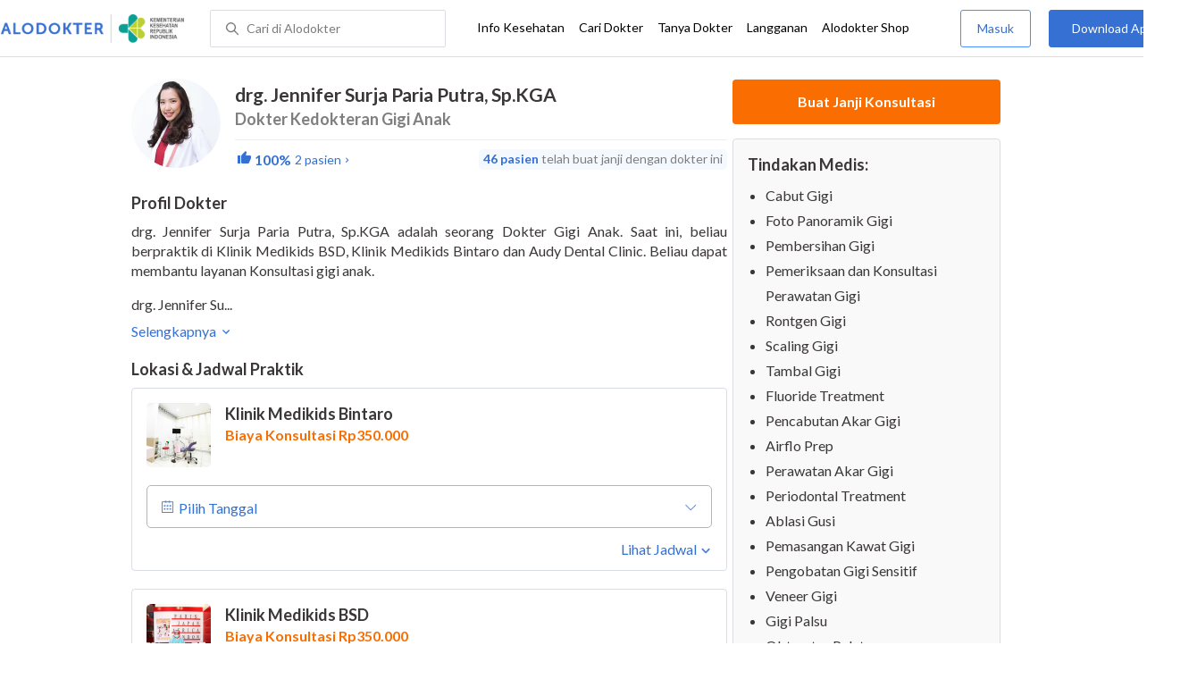

--- FILE ---
content_type: text/html; charset=utf-8
request_url: https://www.alodokter.com/cari-dokter/drg-jennifer-surja-paria-putra-spkga
body_size: 10284
content:
<!DOCTYPE html> <html lang="id"> <head> <script type="text/javascript">
    window.dataLayer = window.dataLayer || []
    const userId = ""
    window.dataLayer = window.dataLayer || []
    const pageType = "doctors"
    let contentPage = getContentPage(pageType)
    dataLayer.push({
        user_id: userId,
        content_group: contentPage
    });
    localStorage.setItem('content_group', contentPage);

    function getContentPage(){
        let contentPage
        switch (pageType) {
        case 'home':
            const actionPage = "detail"
            if(actionPage == 'index'){
                contentPage = "Homepage"
            } else {
                contentPage = "Page"
            }
            break;
        case 'tags':
            contentPage = "Tag Page"
            break;
        case 'komunitas/topics':
        case 'komunitas/discussions':
            contentPage = "Komunitas Page"
            break;
        case 'categories':
            //Hidup Sehat Page, Keluarga Page and Kesehatan Page for index page
            contentPage = ''
            break;
        case 'article':
            //Hidup Sehat Page, Keluarga Page and Kesehatan Page for article page
            contentPage = '' + " Page"
            break;
        case 'disease':
            contentPage = "Disease Page"
            break;
        case 'drugs':
            contentPage = "Drug Page"
            break;
        case 'komunitas/users':
            contentPage = "Profile Page"
            break;
        default:
            contentPage = "Page"
            break;
        }
        return contentPage
    }
</script> <script defer type="text/javascript" src="https://static.criteo.net/js/ld/ld.js" defer></script> <script defer>(function(w,d,s,l,i){w[l]=w[l]||[];w[l].push({'gtm.start':
new Date().getTime(),event:'gtm.js'});var f=d.getElementsByTagName(s)[0],
j=d.createElement(s),dl=l!='dataLayer'?'&l='+l:'';j.defer=true;j.src=   
'https://www.googletagmanager.com/gtm.js?id='+i+dl;f.parentNode.insertBefore(j,f);
})(window,document,'script','dataLayer','GTM-52W4MMF');</script> <meta charset="utf-8"> <meta name="viewport" content="width=device-width, initial-scale=1.0"> <title>drg. Jennifer Surja Paria Putra, Sp.KGA - Buat Janji Dokter, Biaya Konsultasi - Alodokter</title> <meta http-equiv="Pragma" content="public"> <meta http-equiv="Cache-Control" content="public"> <link rel="preconnect" href="https://fonts.googleapis.com"> <link rel="preconnect" href="https://fonts.gstatic.com" crossorigin> <link href="https://fonts.googleapis.com/css2?family=Lato:wght@400;600;700&display=swap" rel="stylesheet"> <style>
    html, body {
        margin: 0 auto;
        font-family: "Lato", sans-serif;
        font-size: 16px;
        color: #3b3738;
        line-height: 1.44;
        font-weight: 400;
        -webkit-font-smoothing: antialiased;
        -moz-osx-font-smoothing: grayscale;
        text-rendering: optimizeLegibility;
        -moz-font-feature-settings: "liga" on;
      }

    input{
       font-family: "Lato", sans-serif !important;
    }

      ::placeholder {
        color: #dadee4;
        font-family: 'Lato' !important;
      }

      /* GLOBAL CSS */
      .is_hidden {
        display: none;
      }

      .container-fluid {
        width: 1340px;
        margin: 0 auto;
        padding: 0;
      }

      .container {
        width: 1000px;
        margin: 0 auto;
        padding: 0;
        display:flex;
        justify-content: space-between;
      }

      .container2 {
        width: 100%;
      }

      .main-container {
        width: 667px;
        margin: 0;
        padding: 0;
        display: inline-block;
        padding-top: 63px;
      }

      .side-container {
        width: 300px;
        margin: 0;
        padding: 0;
        display: inline-block;
        padding-top: 89px;
      }

      .dfp-container {
        margin-bottom: 20px;
      }

      .adunit {
          margin-bottom: 20px;
        }

      .post-index-title{color:#000;}

      h1.search-result{
        font-size: 20px;
        font-weight: 600;
        font-style: normal;
        font-stretch: normal;
        line-height: 1.35;
        letter-spacing: normal;
        color: #000000;
        margin: 0px 0 16px;
      }
      .h2-related{
        font-size: 24px;
        font-weight: 900;
        font-style: normal;
        font-stretch: normal;
        line-height: 1.42;
        letter-spacing: normal;
        color: #000000;
        margin-top: 20px;
        margin-bottom: 12px;
      }
      .h2-related-article{
        font-size: 24px;
        font-weight: bold;
        font-style: normal;
        font-stretch: normal;
        line-height: 1.32;
        letter-spacing: -0.3px;
        margin: 0;
        margin-bottom: 20px;
        color: #000;
      }

      .container-doctor-index {
        width: 1000px;
        margin: 0 auto;
        display: block;
        float: left;
      }

      .doctor-index-title {
        margin-top: 40px;
        font-size: 24px;
        font-weight: bold;
        line-height: 1.42;
        text-align: center;
        color: #000;
      }

      .speciality-description-container{
          margin-top: 80px;
      }

      h1 {
        margin: 0
      }

      .popular-search a{
        text-decoration:none;
        color: #3570D2;
        font-weight: 600;
        margin-bottom: 10px;
        display: inline-block;
      }

      .popular-search a strong{
        font-weight: 600;
      }

      .bg-container-bottom {
        background-color: #e8f1ff;
        background-size: 50% auto;
        width: 100%;
        margin: 0 auto;
        display:flex;
        justify-content: space-between;
      }

    .content-inner .booking-form {
      background-color: #fafafa;
      padding-top: 64px;
      padding-bottom: 130px;
    }

      @media (max-width: 640px) {
        #page {
          width: 100%;
        }

        .top-navbar-container {
          max-width: 100%;
        }
      }

      @media (max-width: 374px) {
        .hero-index-menu-card-container {
          width: 150px;
        }
      }
      .grecaptcha-badge { visibility: hidden; }
</style> <meta charset="UTF-8"> <meta name="viewport" content="width=device-width, initial-scale=1.0, user-scalable=yes, maximum-scale=5"> <link rel="shortcut icon" type="image/x-icon" href="/assets/favicon-73b49b1e9302b388560f5836153dcf6a1ec42c607c96fc65d5b29e773c85374a.ico"/> <link rel="icon" type="image/png" href="/assets/favicon-48x48-fe366add8379860e5ee5041f0b6b9745ff450a945001d5f04fd8a0d706837ea6.png" sizes="48x48"/> <link rel="apple-touch-icon" type="image/png" href="/assets/apple-touch-icon-fbe9a22f2fc74b52818c962ab91b40031f1e6dd2d614f376eb1efcc03c5bba0b.png" sizes="192x192"/> <meta name="apple-mobile-web-app-title" content="Alodokter"> <meta name="application-name" content="Alodokter"> <meta name="msapplication-TileColor" content="#ffffff"> <meta name="apple-mobile-web-app-status-bar-style" content="#3973cf"> <meta name="theme-color" content="#3973cf"> <meta name="alexaVerifyID" content="n_Kykr_OZlOYYRDisl_bHGZYccc"> <meta name="google-site-verification" content=j8xshrH7uBo3AEjk-HfjufpapvzwkNHw57NXFN3G07Y> <meta name="msvalidate.01" content=C233DAA628883F2DD70CD54C789D0494> <meta name="wellness_card" content="false"> <meta name="criteo_account" content="62444"> <meta name="description" content="drg. Jennifer Surja Paria Putra, Sp.KGA adalah seorang Dokter Kedokteran Gigi Anak di Klinik Medikids Bintaro. Lihat profil lengkap, lihat biaya dan buat janji untuk drg. Jennifer Surja Paria Putra, Sp.KGA"/> <meta name="keywords" content="alodokter, kesehatan, medis, penyakit, komunitas kesehatan, dokter, konsultasi kesehatan, informasi kesehatan, komunitas, diskusi kesehatan"/> <meta name="facebook-domain-verification" content="v9k4b24zt24dxdo39v3ab3gnt5ns5b"/> <meta property="fb:app_id" content="331705120345014"/> <meta property="og:site_name" content="Alodokter"/> <meta property="og:type" content="website"/> <meta property="og:title" content="drg. Jennifer Surja Paria Putra, Sp.KGA - Buat Janji Dokter, Biaya Konsultasi - Alodokter"/> <meta property="og:url" content="https://www.alodokter.com/cari-dokter/drg-jennifer-surja-paria-putra-spkga"/> <meta property="og:description" content="drg. Jennifer Surja Paria Putra, Sp.KGA adalah seorang Dokter Kedokteran Gigi Anak di Klinik Medikids Bintaro. Lihat profil lengkap, lihat biaya dan buat janji untuk drg. Jennifer Surja Paria Putra, Sp.KGA"/> <meta property="og:locale" content="en_US"/> <meta property="og:image" itemprop="image" content="https://www.alodokter.com/wp-content/uploads/2014/07/dokter-indonesia-alodokter.jpg"/> <meta property="og:image:width" content="650"/> <meta property="og:image:height" content="433"/> <meta property="og:image:type" content="image/jpeg"/> <link rel='canonical' href='https://www.alodokter.com/cari-dokter/drg-jennifer-surja-paria-putra-spkga'/> <meta name="referer" content="http://www.google.com"/> <meta name="platform" content="Desktop"/> <meta name="recaptcha-site-key" content="6Ldg7gQhAAAAAN8ebL4Gr-hTid51r0i9BpsdaEWE"/> <script src="https://www.google.com/recaptcha/enterprise.js?render=6Ldg7gQhAAAAAN8ebL4Gr-hTid51r0i9BpsdaEWE"></script> <meta name="csrf-param" content="authenticity_token"/> <meta name="csrf-token" content="zux4VyWMCxiE0bl5lZ0Etmdg8wM+z0PO/nl5M4GEiiVNJ2aPSMucNkwMXextFQfxgcvZ59cS1EQL67tQyFoWGg=="/> <script defer>
        !function(f,b,e,v,n,t,s){if(f.fbq)return;n=f.fbq=function(){n.callMethod?
            n.callMethod.apply(n,arguments):n.queue.push(arguments)};if(!f._fbq)f._fbq=n;
            n.push=n;n.loaded=!0;n.version='2.0';n.queue=[];t=b.createElement(e);t.defer=!0;
            t.src=v;s=b.getElementsByTagName(e)[0];s.parentNode.insertBefore(t,s)}
        (window, document,'script','https://connect.facebook.net/en_US/fbevents.js');
        fbq('init', '948327898593359');
        fbq('track', "PageView");
    </script> <script defer type='text/javascript'>
        function initExperiment(ExperimentID, callback){if (!ExperimentID){return callback(null);}var r=false; var s=document.createElement('script'); s.type='text/javascript'; s.src='//www.google-analytics.com/cx/api.js?experiment='+ExperimentID; s.onload=function(){if (!r && (!this.readyState || this.readyState=='complete')){r=true; callback(cxApi.chooseVariation());}else{callback(null)}}; s.onerror=function(){callback(null)}; var t=document.getElementsByTagName('script')[0]; t.parentNode.insertBefore(s, t);}
        (function(i,s,o,g,r,a,m){i['GoogleAnalyticsObject']=r;i[r]=i[r]||function(){
        (i[r].q=i[r].q||[]).push(arguments)},i[r].l=1*new Date();a=s.createElement(o),
        m=s.getElementsByTagName(o)[0];a.defer=1;a.src=g;m.parentNode.insertBefore(a,m)
        })(window,document,'script','//www.google-analytics.com/analytics.js','ga');
        ga('create', 'UA-52179504-1', 'alodokter.com');
        ga('require', 'displayfeatures');

        window.GAPageType = 'Doctor';
        ga('set', 'contentGroup1', 'Doctor Page');

        var typePage = 'detail';
        if (typePage == 'reservasi_success') {
            window.GAPageType = 'Doctor Reservation Success Desktop';
            ga('set', 'contentGroup1', 'Doctor Reservation Success Desktop');
        }

        initExperiment(window.ExperimentID, function(variation) {
            if (variation !== null) {
                window.ExperimentReady = true;
                window.ExperimentVariation = variation;
                ga('set', 'expId', window.ExperimentID);
                ga('set', 'expVar', window.ExperimentVariation);
            }
            ga('send', 'pageview');
            ga('send', 'event', 'Scroll Depth', GAPageType, '0%');
        });
    </script> <script defer type='text/javascript'>
        var googletag = googletag || {};
        googletag.cmd = googletag.cmd || [];
    </script> <script async src="https://securepubads.g.doubleclick.net/tag/js/gpt.js"></script> <script async src="//alodokter.api.useinsider.com/ins.js?id=10005708"></script> </head> <body> <top-navbar-view id="top-navbar-view" user-photo="" is-show-kemenkes ="{&quot;kemenkes_partnership&quot;:true,&quot;kemenkes_top_bar_desktop&quot;:&quot;https://res-5.cloudinary.com/dk0z4ums3/image/upload/f_auto,q_auto/v1634020083/aloweb_assets/logo-header.png&quot;,&quot;kemenkes_bottom_banner_desktop&quot;:&quot;https://res-5.cloudinary.com/dk0z4ums3/image/upload/f_auto,q_auto/v1730097699/setting/1730097698.png&quot;,&quot;kemenkes_top_bar_mobile&quot;:&quot;https://res-5.cloudinary.com/dk0z4ums3/image/upload/f_auto,q_auto/v1634020083/aloweb_assets/logo-header.png&quot;,&quot;kemenkes_bottom_banner_mobile&quot;:&quot;https://res-5.cloudinary.com/dk0z4ums3/image/upload/f_auto,q_auto/v1730097809/setting/1730097808.png&quot;}" user-login="" user-fullname="" total-notif="0" doctor-editor-link="" user-link="" show-hide-menu="{&quot;web_show_top_navbar_aloproteksi&quot;:true,&quot;web_show_top_navbar_aloshop&quot;:true,&quot;web_show_top_navbar_caridokter&quot;:true,&quot;web_show_top_navbar_hidupsehat&quot;:true,&quot;web_show_top_navbar_infokesehatan&quot;:true,&quot;web_show_top_navbar_keluarga&quot;:true,&quot;web_show_top_navbar_kesehatan&quot;:true,&quot;web_show_top_navbar_obat&quot;:true,&quot;web_show_top_navbar_penyakit&quot;:true,&quot;web_show_top_navbar_tanyadokter&quot;:true,&quot;web_show_top_navbar_alochoice&quot;:true}" pdpa-content="{&quot;title&quot;:&quot;Perlindungan Data Anda yang Utama Bagi Kami&quot;,&quot;description&quot;:&quot;Saya telah memercayakan informasi untuk disimpan \u0026 digunakan. Keamanan data terlindungi sesuai \u003ca href=&#39;/syarat-dan-ketentuan&#39; target=&#39;_blank&#39;\u003e\u003cb\u003eSyarat \u0026 Ketentuan\u003c/b\u003e\u003c/a\u003e serta \u003ca href=&#39;/privasi&#39; target=&#39;_blank&#39;\u003e\u003cb\u003ePrivasi Alodokter\u003c/b\u003e\u003c/a\u003e&quot;,&quot;error_text&quot;:&quot;Klik centang untuk menyetujui Syarat Ketentuan dan Aturan Privasi ALODOKTER&quot;}" alodokter-otp-service="whatsapp"></top-navbar-view> <div class="content"> <iron-ajax id="postCounter" auto url="/api/doctors/track" headers='{"Authorization": "Token token=58caa8685c084db79f733f40ebae25f1"}' method="POST" params='{ "doctor_id": "5dddf29cbbe2fb0d59dccf81"}' handle-as="json"> </iron-ajax> <div class="content-inner"> <div class="container" id="container"> <script src="/assets/datepicker/jquery-3.3.1.min-61b7a1c49b214c15844267127eb1a7e918cb84668bb0ae2dced1d41839762400.js"></script> <script src="/assets/datepicker/datepicker.min-4d03b2bcb263c222e541129306b92807c34559964d0018172f4870ab32bc3ef6.js"></script> <card-doctor-hospital-popup id="hospital-modal" schedule-items="[{&quot;hospital_name&quot;:&quot;Klinik Medikids Bintaro&quot;,&quot;hospital_image&quot;:&quot;https://res-5.cloudinary.com/dk0z4ums3/image/upload/w_95,h_95,c_fit/v1612408794/hospital_image/a5563e51acec_Medikids%20Bintaro_5.jpg.jpg&quot;,&quot;hospital_id&quot;:&quot;5d886c9a977d330cec4c3ef1&quot;,&quot;hospital_address&quot;:&quot;Ruko Kebayoran Arcade 3, E1 No. 10, Jl. Boulevard Bintaro Jaya, Sektor 7, Tangerang Selatan 15224.&quot;,&quot;hospital_schedule_id&quot;:&quot;601cf98745a5d30e5117a193&quot;,&quot;sku_id&quot;:&quot;630828ffa6839d7867ff7036&quot;,&quot;hospital_district_city&quot;:&quot;BSD, Tangerang Selatan&quot;,&quot;hospital_city_id&quot;:&quot;5bab4b03f578bb0ef440e114&quot;,&quot;hospital_starting_price&quot;:&quot;Biaya Konsultasi Rp350.000&quot;,&quot;starting_price&quot;:350000.0,&quot;hospital_url&quot;:&quot;/cari-rumah-sakit/klinik-medikids-bintaro&quot;,&quot;hospital_schedules&quot;:[{&quot;schedule_day&quot;:&quot;Senin&quot;,&quot;schedule_start&quot;:&quot;15:00&quot;,&quot;schedule_end&quot;:&quot;18:00&quot;,&quot;schedule_price&quot;:0.0,&quot;schedule_order&quot;:1},{&quot;schedule_day&quot;:&quot;Senin&quot;,&quot;schedule_start&quot;:&quot;18:00&quot;,&quot;schedule_end&quot;:&quot;21:00&quot;,&quot;schedule_price&quot;:0.0,&quot;schedule_order&quot;:1},{&quot;schedule_day&quot;:&quot;Minggu&quot;,&quot;schedule_start&quot;:&quot;08:00&quot;,&quot;schedule_end&quot;:&quot;11:00&quot;,&quot;schedule_price&quot;:0.0,&quot;schedule_order&quot;:7},{&quot;schedule_day&quot;:&quot;Minggu&quot;,&quot;schedule_start&quot;:&quot;11:00&quot;,&quot;schedule_end&quot;:&quot;14:00&quot;,&quot;schedule_price&quot;:0.0,&quot;schedule_order&quot;:7}],&quot;priority&quot;:false,&quot;distance&quot;:null,&quot;partnership&quot;:false,&quot;partnership_primary&quot;:false,&quot;is_prepaid&quot;:false},{&quot;hospital_name&quot;:&quot;Klinik Medikids BSD&quot;,&quot;hospital_image&quot;:&quot;https://res-5.cloudinary.com/dk0z4ums3/image/upload/w_95,h_95,c_fit/v1612407210/hospital_image/facf206b40f6_Medikids%20BSD_5.jpg.jpg&quot;,&quot;hospital_id&quot;:&quot;5d772756f6b1e20d2f0fa15a&quot;,&quot;hospital_address&quot;:&quot;Ruko Mendrisio Square No. 35, Jl. Boulevard iL Lago, Cihuni, Kec. Pagedangan, Tangerang, Banten 15332&quot;,&quot;hospital_schedule_id&quot;:&quot;601cfb95fe8a360dcd953c97&quot;,&quot;sku_id&quot;:&quot;63082902a6839d7867ff73e1&quot;,&quot;hospital_district_city&quot;:&quot;Tangerang, Jakarta&quot;,&quot;hospital_city_id&quot;:&quot;59365c016fcb9806fd52fefa&quot;,&quot;hospital_starting_price&quot;:&quot;Biaya Konsultasi Rp350.000&quot;,&quot;starting_price&quot;:350000.0,&quot;hospital_url&quot;:&quot;/cari-rumah-sakit/klinik-medikids-bsd&quot;,&quot;hospital_schedules&quot;:[{&quot;schedule_day&quot;:&quot;Jumat&quot;,&quot;schedule_start&quot;:&quot;15:00&quot;,&quot;schedule_end&quot;:&quot;18:00&quot;,&quot;schedule_price&quot;:0.0,&quot;schedule_order&quot;:5},{&quot;schedule_day&quot;:&quot;Jumat&quot;,&quot;schedule_start&quot;:&quot;18:00&quot;,&quot;schedule_end&quot;:&quot;21:00&quot;,&quot;schedule_price&quot;:0.0,&quot;schedule_order&quot;:5},{&quot;schedule_day&quot;:&quot;Sabtu&quot;,&quot;schedule_start&quot;:&quot;08:00&quot;,&quot;schedule_end&quot;:&quot;11:00&quot;,&quot;schedule_price&quot;:0.0,&quot;schedule_order&quot;:6},{&quot;schedule_day&quot;:&quot;Sabtu&quot;,&quot;schedule_start&quot;:&quot;11:00&quot;,&quot;schedule_end&quot;:&quot;14:00&quot;,&quot;schedule_price&quot;:0.0,&quot;schedule_order&quot;:6}],&quot;priority&quot;:false,&quot;distance&quot;:null,&quot;partnership&quot;:false,&quot;partnership_primary&quot;:false,&quot;is_prepaid&quot;:false}]" doctor-id="5dddf29cbbe2fb0d59dccf81" is-sponsorship="false" doctor-spec="Dokter Kedokteran Gigi Anak" doctor-name="drg. Jennifer Surja Paria Putra, Sp.KGA"> </card-doctor-hospital-popup> <div class="main-container" id="mainContainerDoctor"> <div class="detail-rs"> <div id="card-doctor-profile"> <card-otp-booking id="modal_otp"></card-otp-booking> <card-doctor-profile id="doctor-profile" class="section" profile-content="&quot;\u003cp\u003edrg. Jennifer Surja Paria Putra, Sp.KGA adalah seorang Dokter Gigi Anak. Saat ini, beliau berpraktik di Klinik Medikids BSD, Klinik Medikids Bintaro dan Audy Dental Clinic. Beliau dapat membantu layanan Konsultasi gigi anak.\u003c/p\u003e\u003cp\u003edrg. Jennifer Surja Paria Putra, Sp.KGA menamatkan pendidikan Dokter Gigi Spesialis Kedokteran Gigi Anak di Universitas Indonesia. Selain itu, beliau juga terhimpun dalam organisasi Persatuan Dokter Gigi Indonesia (PDGI) dan Ikatan Dokter Gigi Anak Indonesia (IDGAI).\u003c/p\u003e&quot;" doctor-id="5dddf29cbbe2fb0d59dccf81" doctor-name="drg. Jennifer Surja Paria Putra, Sp.KGA" doctor-image="https://res-5.cloudinary.com/dk0z4ums3/image/upload/v1612502170/image_doctor/drg.%20Jennifer%20Surja%20Paria%20Putra%2C%20Sp.%20KGA%20%281%29.jpg.jpg" data-doctor-permalink="drg-jennifer-surja-paria-putra-spkga" doctor-spec="Dokter Kedokteran Gigi Anak" doctor-spec-id="5f685994d85ceb0d0222ec8c" doctor-spec-url="dokter-kedokteran-gigi-anak" doctor-priority="false" doctor-booking-count="46" description-is-empty-text="Data profil dokter belum tersedia" doctor-rating="100%" show-rating="true" doctor-total-review="2"></card-doctor-profile> <h1 style="display: none;"> Doctor Profile Page Buat Janji Dokter, Biaya Konsultasi </h1> <card-schedule-doctor id="schedule" class="section" has-reservation="false" is-sponsorship="false" schedule-items="[{&quot;hospital_name&quot;:&quot;Klinik Medikids Bintaro&quot;,&quot;hospital_image&quot;:&quot;https://res-5.cloudinary.com/dk0z4ums3/image/upload/w_95,h_95,c_fit/v1612408794/hospital_image/a5563e51acec_Medikids%20Bintaro_5.jpg.jpg&quot;,&quot;hospital_id&quot;:&quot;5d886c9a977d330cec4c3ef1&quot;,&quot;hospital_address&quot;:&quot;Ruko Kebayoran Arcade 3, E1 No. 10, Jl. Boulevard Bintaro Jaya, Sektor 7, Tangerang Selatan 15224.&quot;,&quot;hospital_schedule_id&quot;:&quot;601cf98745a5d30e5117a193&quot;,&quot;sku_id&quot;:&quot;630828ffa6839d7867ff7036&quot;,&quot;hospital_district_city&quot;:&quot;BSD, Tangerang Selatan&quot;,&quot;hospital_city_id&quot;:&quot;5bab4b03f578bb0ef440e114&quot;,&quot;hospital_starting_price&quot;:&quot;Biaya Konsultasi Rp350.000&quot;,&quot;starting_price&quot;:350000.0,&quot;hospital_url&quot;:&quot;/cari-rumah-sakit/klinik-medikids-bintaro&quot;,&quot;hospital_schedules&quot;:[{&quot;schedule_day&quot;:&quot;Senin&quot;,&quot;schedule_start&quot;:&quot;15:00&quot;,&quot;schedule_end&quot;:&quot;18:00&quot;,&quot;schedule_price&quot;:0.0,&quot;schedule_order&quot;:1},{&quot;schedule_day&quot;:&quot;Senin&quot;,&quot;schedule_start&quot;:&quot;18:00&quot;,&quot;schedule_end&quot;:&quot;21:00&quot;,&quot;schedule_price&quot;:0.0,&quot;schedule_order&quot;:1},{&quot;schedule_day&quot;:&quot;Minggu&quot;,&quot;schedule_start&quot;:&quot;08:00&quot;,&quot;schedule_end&quot;:&quot;11:00&quot;,&quot;schedule_price&quot;:0.0,&quot;schedule_order&quot;:7},{&quot;schedule_day&quot;:&quot;Minggu&quot;,&quot;schedule_start&quot;:&quot;11:00&quot;,&quot;schedule_end&quot;:&quot;14:00&quot;,&quot;schedule_price&quot;:0.0,&quot;schedule_order&quot;:7}],&quot;priority&quot;:false,&quot;distance&quot;:null,&quot;partnership&quot;:false,&quot;partnership_primary&quot;:false,&quot;is_prepaid&quot;:false},{&quot;hospital_name&quot;:&quot;Klinik Medikids BSD&quot;,&quot;hospital_image&quot;:&quot;https://res-5.cloudinary.com/dk0z4ums3/image/upload/w_95,h_95,c_fit/v1612407210/hospital_image/facf206b40f6_Medikids%20BSD_5.jpg.jpg&quot;,&quot;hospital_id&quot;:&quot;5d772756f6b1e20d2f0fa15a&quot;,&quot;hospital_address&quot;:&quot;Ruko Mendrisio Square No. 35, Jl. Boulevard iL Lago, Cihuni, Kec. Pagedangan, Tangerang, Banten 15332&quot;,&quot;hospital_schedule_id&quot;:&quot;601cfb95fe8a360dcd953c97&quot;,&quot;sku_id&quot;:&quot;63082902a6839d7867ff73e1&quot;,&quot;hospital_district_city&quot;:&quot;Tangerang, Jakarta&quot;,&quot;hospital_city_id&quot;:&quot;59365c016fcb9806fd52fefa&quot;,&quot;hospital_starting_price&quot;:&quot;Biaya Konsultasi Rp350.000&quot;,&quot;starting_price&quot;:350000.0,&quot;hospital_url&quot;:&quot;/cari-rumah-sakit/klinik-medikids-bsd&quot;,&quot;hospital_schedules&quot;:[{&quot;schedule_day&quot;:&quot;Jumat&quot;,&quot;schedule_start&quot;:&quot;15:00&quot;,&quot;schedule_end&quot;:&quot;18:00&quot;,&quot;schedule_price&quot;:0.0,&quot;schedule_order&quot;:5},{&quot;schedule_day&quot;:&quot;Jumat&quot;,&quot;schedule_start&quot;:&quot;18:00&quot;,&quot;schedule_end&quot;:&quot;21:00&quot;,&quot;schedule_price&quot;:0.0,&quot;schedule_order&quot;:5},{&quot;schedule_day&quot;:&quot;Sabtu&quot;,&quot;schedule_start&quot;:&quot;08:00&quot;,&quot;schedule_end&quot;:&quot;11:00&quot;,&quot;schedule_price&quot;:0.0,&quot;schedule_order&quot;:6},{&quot;schedule_day&quot;:&quot;Sabtu&quot;,&quot;schedule_start&quot;:&quot;11:00&quot;,&quot;schedule_end&quot;:&quot;14:00&quot;,&quot;schedule_price&quot;:0.0,&quot;schedule_order&quot;:6}],&quot;priority&quot;:false,&quot;distance&quot;:null,&quot;partnership&quot;:false,&quot;partnership_primary&quot;:false,&quot;is_prepaid&quot;:false}]" doctor-priority="false" is-show-pay-later="" doctor-spec-id="5f685994d85ceb0d0222ec8c" doctor-id="5dddf29cbbe2fb0d59dccf81"></card-schedule-doctor> <card-doctor-experience id="doctor-exp" experience-items="[{&quot;name&quot;:&quot;Dokter Gigi - Audy Dental, Green Ville&quot;,&quot;year_end&quot;:&quot;&quot;,&quot;year_start&quot;:&quot;&quot;,&quot;id&quot;:&quot;68e360ef031f6d01aef5c912&quot;},{&quot;name&quot;:&quot;Dokter Gigi - Audy Dental, Pantai Indah Kapuk&quot;,&quot;year_end&quot;:&quot;&quot;,&quot;year_start&quot;:&quot;&quot;,&quot;id&quot;:&quot;68e360ef031f6d01aef5c913&quot;},{&quot;name&quot;:&quot;Dokter Gigi - Klinik Medikids Bintaro&quot;,&quot;year_end&quot;:&quot;&quot;,&quot;year_start&quot;:&quot;&quot;,&quot;id&quot;:&quot;68e360ef031f6d01aef5c914&quot;},{&quot;name&quot;:&quot;Dokter Gigi - Klinik Medikids BSD&quot;,&quot;year_end&quot;:&quot;&quot;,&quot;year_start&quot;:&quot;&quot;,&quot;id&quot;:&quot;68e360ef031f6d01aef5c915&quot;}]" doctor-exp="[{&quot;name&quot;:&quot;drg. - Kedokteran Gigi dan Mulut - Universitas Indonesia, 2008-2013&quot;,&quot;year_end&quot;:&quot;&quot;,&quot;year_start&quot;:&quot;&quot;,&quot;id&quot;:&quot;68e360ef031f6d01aef5c910&quot;},{&quot;name&quot;:&quot;Sp.KGA - Kedokteran Gigi Anak - Universitas Indonesia, 2015-2018&quot;,&quot;year_end&quot;:&quot;&quot;,&quot;year_start&quot;:&quot;&quot;,&quot;id&quot;:&quot;68e360ef031f6d01aef5c911&quot;}]" experience-is-empty-text="Data pengalaman praktik belum tersedia" education-is-empty-text="Data riwayat pendidikan belum tersedia"></card-doctor-experience> </div> <card-doctor-review id="review" show-rating="true" doctor-name="drg. Jennifer Surja Paria Putra, Sp.KGA" doctor-image="https://res-5.cloudinary.com/dk0z4ums3/image/upload/v1612502170/image_doctor/drg.%20Jennifer%20Surja%20Paria%20Putra%2C%20Sp.%20KGA%20%281%29.jpg.jpg" doctor-rating="100%" doctor-total-review="2" doctor-id="5dddf29cbbe2fb0d59dccf81"> </card-doctor-review> <div id="card-schedule"> </div> </div> </div> <div class="side-container" id="sideContainerDoctor"> <card-doctor-detail id="cardDoctorDetail" doctor-name="drg. Jennifer Surja Paria Putra, Sp.KGA" doctor-id="5dddf29cbbe2fb0d59dccf81" doctor-image="https://res-5.cloudinary.com/dk0z4ums3/image/upload/v1612502170/image_doctor/drg.%20Jennifer%20Surja%20Paria%20Putra%2C%20Sp.%20KGA%20%281%29.jpg.jpg" is-sponsorship="false" doctor-spec="Dokter Kedokteran Gigi Anak" doctor-spec-url="dokter-kedokteran-gigi-anak" tindakan-medis="[{&quot;procedure_name&quot;:&quot;Cabut Gigi&quot;,&quot;procedure_permalink&quot;:&quot;cabut-gigi&quot;,&quot;procedure_domain&quot;:&quot;gigi-dan-mulut&quot;},{&quot;procedure_name&quot;:&quot;Foto Panoramik Gigi&quot;,&quot;procedure_permalink&quot;:&quot;foto-panoramik-gigi&quot;,&quot;procedure_domain&quot;:&quot;gigi-dan-mulut&quot;},{&quot;procedure_name&quot;:&quot;Pembersihan Gigi&quot;,&quot;procedure_permalink&quot;:&quot;pembersihan-gigi&quot;,&quot;procedure_domain&quot;:&quot;gigi-dan-mulut&quot;},{&quot;procedure_name&quot;:&quot;Pemeriksaan dan Konsultasi Perawatan Gigi&quot;,&quot;procedure_permalink&quot;:&quot;pemeriksaan-dan-konsultasi-perawatan-gigi&quot;,&quot;procedure_domain&quot;:&quot;gigi-dan-mulut&quot;},{&quot;procedure_name&quot;:&quot;Rontgen Gigi&quot;,&quot;procedure_permalink&quot;:&quot;rontgen-gigi&quot;,&quot;procedure_domain&quot;:&quot;gigi-dan-mulut&quot;},{&quot;procedure_name&quot;:&quot;Scaling Gigi&quot;,&quot;procedure_permalink&quot;:&quot;scaling-gigi&quot;,&quot;procedure_domain&quot;:&quot;gigi-dan-mulut&quot;},{&quot;procedure_name&quot;:&quot;Tambal Gigi&quot;,&quot;procedure_permalink&quot;:&quot;tambal-gigi&quot;,&quot;procedure_domain&quot;:&quot;gigi-dan-mulut&quot;},{&quot;procedure_name&quot;:&quot;Fluoride Treatment&quot;,&quot;procedure_permalink&quot;:&quot;fluoride-treatment&quot;,&quot;procedure_domain&quot;:&quot;gigi-dan-mulut&quot;},{&quot;procedure_name&quot;:&quot;Pencabutan Akar Gigi&quot;,&quot;procedure_permalink&quot;:&quot;pencabutan-akar-gigi&quot;,&quot;procedure_domain&quot;:&quot;gigi-dan-mulut&quot;},{&quot;procedure_name&quot;:&quot;Airflo Prep&quot;,&quot;procedure_permalink&quot;:&quot;airflo-prep&quot;,&quot;procedure_domain&quot;:&quot;gigi-dan-mulut&quot;},{&quot;procedure_name&quot;:&quot;Perawatan Akar Gigi&quot;,&quot;procedure_permalink&quot;:&quot;perawatan-akar-gigi&quot;,&quot;procedure_domain&quot;:&quot;gigi-dan-mulut&quot;},{&quot;procedure_name&quot;:&quot;Periodontal Treatment&quot;,&quot;procedure_permalink&quot;:&quot;periodontal-treatment&quot;,&quot;procedure_domain&quot;:&quot;gigi-dan-mulut&quot;},{&quot;procedure_name&quot;:&quot;Ablasi Gusi&quot;,&quot;procedure_permalink&quot;:&quot;ablasi-gusi&quot;,&quot;procedure_domain&quot;:&quot;gigi-dan-mulut&quot;},{&quot;procedure_name&quot;:&quot;Pemasangan Kawat Gigi&quot;,&quot;procedure_permalink&quot;:&quot;pemasangan-kawat-gigi&quot;,&quot;procedure_domain&quot;:&quot;gigi-dan-mulut&quot;},{&quot;procedure_name&quot;:&quot;Pengobatan Gigi Sensitif&quot;,&quot;procedure_permalink&quot;:&quot;pengobatan-gigi-sensitif&quot;,&quot;procedure_domain&quot;:&quot;gigi-dan-mulut&quot;},{&quot;procedure_name&quot;:&quot;Veneer Gigi&quot;,&quot;procedure_permalink&quot;:&quot;veneer-gigi&quot;,&quot;procedure_domain&quot;:&quot;gigi-dan-mulut&quot;},{&quot;procedure_name&quot;:&quot;Gigi Palsu&quot;,&quot;procedure_permalink&quot;:&quot;gigi-palsu&quot;,&quot;procedure_domain&quot;:&quot;gigi-dan-mulut&quot;},{&quot;procedure_name&quot;:&quot;Obturator Palatum&quot;,&quot;procedure_permalink&quot;:&quot;obturator-palatum&quot;,&quot;procedure_domain&quot;:&quot;gigi-dan-mulut&quot;},{&quot;procedure_name&quot;:&quot;Implan Gigi&quot;,&quot;procedure_permalink&quot;:&quot;implan-gigi&quot;,&quot;procedure_domain&quot;:&quot;gigi-dan-mulut&quot;},{&quot;procedure_name&quot;:&quot;Pemasangan Crown Gigi&quot;,&quot;procedure_permalink&quot;:&quot;pemasangan-crown-gigi&quot;,&quot;procedure_domain&quot;:&quot;gigi-dan-mulut&quot;}]" doctor-status="true" total-schedules="2" schedule-items="[{&quot;hospital_name&quot;:&quot;Klinik Medikids Bintaro&quot;,&quot;hospital_image&quot;:&quot;https://res-5.cloudinary.com/dk0z4ums3/image/upload/w_95,h_95,c_fit/v1612408794/hospital_image/a5563e51acec_Medikids%20Bintaro_5.jpg.jpg&quot;,&quot;hospital_id&quot;:&quot;5d886c9a977d330cec4c3ef1&quot;,&quot;hospital_address&quot;:&quot;Ruko Kebayoran Arcade 3, E1 No. 10, Jl. Boulevard Bintaro Jaya, Sektor 7, Tangerang Selatan 15224.&quot;,&quot;hospital_schedule_id&quot;:&quot;601cf98745a5d30e5117a193&quot;,&quot;sku_id&quot;:&quot;630828ffa6839d7867ff7036&quot;,&quot;hospital_district_city&quot;:&quot;BSD, Tangerang Selatan&quot;,&quot;hospital_city_id&quot;:&quot;5bab4b03f578bb0ef440e114&quot;,&quot;hospital_starting_price&quot;:&quot;Biaya Konsultasi Rp350.000&quot;,&quot;starting_price&quot;:350000.0,&quot;hospital_url&quot;:&quot;/cari-rumah-sakit/klinik-medikids-bintaro&quot;,&quot;hospital_schedules&quot;:[{&quot;schedule_day&quot;:&quot;Senin&quot;,&quot;schedule_start&quot;:&quot;15:00&quot;,&quot;schedule_end&quot;:&quot;18:00&quot;,&quot;schedule_price&quot;:0.0,&quot;schedule_order&quot;:1},{&quot;schedule_day&quot;:&quot;Senin&quot;,&quot;schedule_start&quot;:&quot;18:00&quot;,&quot;schedule_end&quot;:&quot;21:00&quot;,&quot;schedule_price&quot;:0.0,&quot;schedule_order&quot;:1},{&quot;schedule_day&quot;:&quot;Minggu&quot;,&quot;schedule_start&quot;:&quot;08:00&quot;,&quot;schedule_end&quot;:&quot;11:00&quot;,&quot;schedule_price&quot;:0.0,&quot;schedule_order&quot;:7},{&quot;schedule_day&quot;:&quot;Minggu&quot;,&quot;schedule_start&quot;:&quot;11:00&quot;,&quot;schedule_end&quot;:&quot;14:00&quot;,&quot;schedule_price&quot;:0.0,&quot;schedule_order&quot;:7}],&quot;priority&quot;:false,&quot;distance&quot;:null,&quot;partnership&quot;:false,&quot;partnership_primary&quot;:false,&quot;is_prepaid&quot;:false},{&quot;hospital_name&quot;:&quot;Klinik Medikids BSD&quot;,&quot;hospital_image&quot;:&quot;https://res-5.cloudinary.com/dk0z4ums3/image/upload/w_95,h_95,c_fit/v1612407210/hospital_image/facf206b40f6_Medikids%20BSD_5.jpg.jpg&quot;,&quot;hospital_id&quot;:&quot;5d772756f6b1e20d2f0fa15a&quot;,&quot;hospital_address&quot;:&quot;Ruko Mendrisio Square No. 35, Jl. Boulevard iL Lago, Cihuni, Kec. Pagedangan, Tangerang, Banten 15332&quot;,&quot;hospital_schedule_id&quot;:&quot;601cfb95fe8a360dcd953c97&quot;,&quot;sku_id&quot;:&quot;63082902a6839d7867ff73e1&quot;,&quot;hospital_district_city&quot;:&quot;Tangerang, Jakarta&quot;,&quot;hospital_city_id&quot;:&quot;59365c016fcb9806fd52fefa&quot;,&quot;hospital_starting_price&quot;:&quot;Biaya Konsultasi Rp350.000&quot;,&quot;starting_price&quot;:350000.0,&quot;hospital_url&quot;:&quot;/cari-rumah-sakit/klinik-medikids-bsd&quot;,&quot;hospital_schedules&quot;:[{&quot;schedule_day&quot;:&quot;Jumat&quot;,&quot;schedule_start&quot;:&quot;15:00&quot;,&quot;schedule_end&quot;:&quot;18:00&quot;,&quot;schedule_price&quot;:0.0,&quot;schedule_order&quot;:5},{&quot;schedule_day&quot;:&quot;Jumat&quot;,&quot;schedule_start&quot;:&quot;18:00&quot;,&quot;schedule_end&quot;:&quot;21:00&quot;,&quot;schedule_price&quot;:0.0,&quot;schedule_order&quot;:5},{&quot;schedule_day&quot;:&quot;Sabtu&quot;,&quot;schedule_start&quot;:&quot;08:00&quot;,&quot;schedule_end&quot;:&quot;11:00&quot;,&quot;schedule_price&quot;:0.0,&quot;schedule_order&quot;:6},{&quot;schedule_day&quot;:&quot;Sabtu&quot;,&quot;schedule_start&quot;:&quot;11:00&quot;,&quot;schedule_end&quot;:&quot;14:00&quot;,&quot;schedule_price&quot;:0.0,&quot;schedule_order&quot;:6}],&quot;priority&quot;:false,&quot;distance&quot;:null,&quot;partnership&quot;:false,&quot;partnership_primary&quot;:false,&quot;is_prepaid&quot;:false}]" services-is-empty-text="Data tindakan medis belum tersedia"> </card-doctor-detail> </div> <float-whatsapp-button styles="bottom:16px;right:16px;z-index:98;" device="Desktop" event-action="click_whatsapp_doctor_profile" whatsapp="{&quot;wa_floating_button&quot;:&quot;false&quot;,&quot;wa_floating_button_image&quot;:&quot;https://res-5.cloudinary.com/dk0z4ums3/image/upload/v1650267918/aloweb_assets/image_wa_button.png&quot;,&quot;wa_floating_button_number&quot;:&quot;+6281288880256&quot;}"></float-whatsapp-button> <div id="dataTracking" data-user="null"></div> <script type="text/javascript">
    function getHashFromUrl(url){
          var a = document.createElement("a");
          a.href = url;
          return a.hash.replace(/^#/, "");
    };

    window.onload = function(){
        let schedule = getHashFromUrl(window.location.href)
        let target = document.getElementById('schedule')

        if(schedule != '' && schedule == 'schedule') {
            window.scroll({
              top: target.offsetTop - 140,
              left: 0,
              behavior: 'smooth'
            });
        }
    }
</script> <journey-id-tracker user-id=""></journey-id-tracker> </div> </div> </div> <footer-view is-show-kemenkes ="{&quot;kemenkes_partnership&quot;:true,&quot;kemenkes_top_bar_desktop&quot;:&quot;https://res-5.cloudinary.com/dk0z4ums3/image/upload/f_auto,q_auto/v1634020083/aloweb_assets/logo-header.png&quot;,&quot;kemenkes_bottom_banner_desktop&quot;:&quot;https://res-5.cloudinary.com/dk0z4ums3/image/upload/f_auto,q_auto/v1730097699/setting/1730097698.png&quot;,&quot;kemenkes_top_bar_mobile&quot;:&quot;https://res-5.cloudinary.com/dk0z4ums3/image/upload/f_auto,q_auto/v1634020083/aloweb_assets/logo-header.png&quot;,&quot;kemenkes_bottom_banner_mobile&quot;:&quot;https://res-5.cloudinary.com/dk0z4ums3/image/upload/f_auto,q_auto/v1730097809/setting/1730097808.png&quot;}" show-hide-submenu-alo="{&quot;web_show_footer_aloproteksi&quot;:true,&quot;web_show_footer_aloproteksi_corporate&quot;:true,&quot;web_show_footer_hubungikami&quot;:true,&quot;web_show_footer_karier&quot;:true,&quot;web_show_footer_tentangkami&quot;:true,&quot;web_show_footer_timeditorial&quot;:true}" insurance-menu-nav="{&quot;is_display&quot;:false,&quot;title&quot;:&quot;Dapatkan Komisi Referral&quot;,&quot;link&quot;:&quot;https://program.alodokter.com/aloproteksi-komisi-referral&quot;}"></footer-view> <script src="/assets/custom-elements-es5-adapter-8c38dd9f2e16de3af85d83b3567ad32138ea58f33ec1412f607f10acf62ae652.js" defer="defer"></script> <script src="/packs/doctor-page-8153807080e6668565af.js" defer="defer"></script> <script type='text/javascript' defer>
        document.onreadystatechange = function () {
            if (document.readyState == "complete"){
                console.log("ready!");
                sessionStorage.removeItem("allLocation");
                // sessionStorage.removeItem("city");
                // sessionStorage.removeItem("city_id");
                // create cookies previous_url
                document.cookie = "previous_url=" + window.location.pathname+";path=/";
            }

            /**
             * Track depth scroll
             */
            var currentDepthScroll = 0;

            function trackDepthScroll() {

                var bottom  = window.pageYOffset + window.innerHeight;
                var height  = document.documentElement.clientHeight;
                var percent = (bottom/height)*100;
                var done25 = false;
                var done50 = false;
                var done75 = false;
                var done100 = false;

                if (percent >= 25 && currentDepthScroll < 25 && done25 == false) {
                    done25 = true;
                    currentDepthScroll = 25;
                    console.log("GA Type : "+ window.GAPageType);
                    console.log('Scroll Depth 25%');
                    ga('send', 'event', 'Scroll Depth', window.GAPageType, '25%');
                }

                if (percent >= 50 && currentDepthScroll < 50 && done50 == false) {
                    done50 = true;
                    currentDepthScroll = 50;
                    console.log('Scroll Depth 50%');
                    ga('send', 'event', 'Scroll Depth', window.GAPageType, '50%');
                }

                if (percent >= 75 && currentDepthScroll < 75 && done75 == false) {
                    done75 = true;
                    currentDepthScroll = 89;
                    console.log('Scroll Depth 75%');
                    ga('send', 'event', 'Scroll Depth', window.GAPageType, '75%');
                }

                if (percent >= 100 && currentDepthScroll < 99 && done100 == false) {
                    done100 = true;
                    currentDepthScroll = 100;
                    console.log('Scroll Depth 100%');
                    ga('send', 'event', 'Scroll Depth', window.GAPageType, '100%');
                }

            }

            function scrollSpy() {
                try {
                    var id = document.getElementById("mainContainerDoctor");
                    var menu = document.getElementById("stickyMenu");
                    var section = id.querySelectorAll(".section");
                    var sections = {};
                    var sections_id = {};
                    var i = 0;

                    Array.prototype.forEach.call(section, function(e) {

                        sections[e.id] = e.offsetTop - 56;
                        sections_id[e.offsetTop - 56] = e.id;
                    });
                    // console.log(sections);
                    // console.log(menu.shadowRoot.querySelector(".active"));
                    var scrollPosition = document.documentElement.scrollTop || document.body.scrollTop;

                    for (i in sections) {
                      if ((sections[i] - 75) <= scrollPosition) {
                        // console.log(">>>"+sections_id[sections[i]]);
                        menu.shadowRoot.querySelector(".active").classList.remove('active');
                        menu.shadowRoot.querySelector(('#'+sections_id[sections[i]])).classList.add('active');
                      }
                    }
                }catch(e) {

                }
            }

            window.onscroll = function() {
                trackDepthScroll();
                scrollSpy();
            }
        };
    </script> <script type='text/javascript'>
        // Set Global Gmaps Key
        // var gmapsKey = "AIzaSyCYtVnlsMPBkHJIYwlJyvfT7B5LCMkwGfc";
        (function() {
            function getScript(url,success){
                var script=document.createElement('script');
                script.src=url;
                var head=document.getElementsByTagName('head')[0],
                    done=false;
                script.onload=script.onreadystatechange = function(){
                    if ( !done && (!this.readyState || this.readyState == 'loaded' || this.readyState == 'complete') ) {
                        done=true;
                        success();
                        script.onload = script.onreadystatechange = null;
                        head.removeChild(script);
                    }
                };
                head.appendChild(script);
              }
            // getScript('/assets/hospital_manifest-85941c1fc42698be94732809c7e66f065f66bda953fec712430bbccf0a48fa91.js',function(){});
        })();
    </script> <noscript><iframe src="https://www.googletagmanager.com/ns.html?id=GTM-52W4MMF" height="0" width="0" style="display:none;visibility:hidden"></iframe></noscript> <script>
    function sendEventGA4(data) {
        const metaUserId = document.head.querySelector('meta[name="user_id"][content]') ? document.head.querySelector('meta[name="user_id"][content]').content : ''
        const contentGroup = localStorage.getItem('content_group')
        if(dataLayer) {
            window.dataLayer.push(function() { this.reset(); });
            if (metaUserId) data["user_id"] = metaUserId
            if (contentGroup) data["content_group"] = contentGroup // re-add content_group
            dataLayer.push(data);
        }
    }

    function getFromDataLayer(key) {
        let result = null
        dataLayer.push(function() { 
            let value = this.get(key)
            if (value) {
                result = value;
            }
        })
        return result
    }
</script> </body> </html>

--- FILE ---
content_type: text/html; charset=utf-8
request_url: https://www.google.com/recaptcha/enterprise/anchor?ar=1&k=6Ldg7gQhAAAAAN8ebL4Gr-hTid51r0i9BpsdaEWE&co=aHR0cHM6Ly93d3cuYWxvZG9rdGVyLmNvbTo0NDM.&hl=en&v=TkacYOdEJbdB_JjX802TMer9&size=invisible&anchor-ms=20000&execute-ms=15000&cb=h7gjhbdhl4th
body_size: 45036
content:
<!DOCTYPE HTML><html dir="ltr" lang="en"><head><meta http-equiv="Content-Type" content="text/html; charset=UTF-8">
<meta http-equiv="X-UA-Compatible" content="IE=edge">
<title>reCAPTCHA</title>
<style type="text/css">
/* cyrillic-ext */
@font-face {
  font-family: 'Roboto';
  font-style: normal;
  font-weight: 400;
  src: url(//fonts.gstatic.com/s/roboto/v18/KFOmCnqEu92Fr1Mu72xKKTU1Kvnz.woff2) format('woff2');
  unicode-range: U+0460-052F, U+1C80-1C8A, U+20B4, U+2DE0-2DFF, U+A640-A69F, U+FE2E-FE2F;
}
/* cyrillic */
@font-face {
  font-family: 'Roboto';
  font-style: normal;
  font-weight: 400;
  src: url(//fonts.gstatic.com/s/roboto/v18/KFOmCnqEu92Fr1Mu5mxKKTU1Kvnz.woff2) format('woff2');
  unicode-range: U+0301, U+0400-045F, U+0490-0491, U+04B0-04B1, U+2116;
}
/* greek-ext */
@font-face {
  font-family: 'Roboto';
  font-style: normal;
  font-weight: 400;
  src: url(//fonts.gstatic.com/s/roboto/v18/KFOmCnqEu92Fr1Mu7mxKKTU1Kvnz.woff2) format('woff2');
  unicode-range: U+1F00-1FFF;
}
/* greek */
@font-face {
  font-family: 'Roboto';
  font-style: normal;
  font-weight: 400;
  src: url(//fonts.gstatic.com/s/roboto/v18/KFOmCnqEu92Fr1Mu4WxKKTU1Kvnz.woff2) format('woff2');
  unicode-range: U+0370-0377, U+037A-037F, U+0384-038A, U+038C, U+038E-03A1, U+03A3-03FF;
}
/* vietnamese */
@font-face {
  font-family: 'Roboto';
  font-style: normal;
  font-weight: 400;
  src: url(//fonts.gstatic.com/s/roboto/v18/KFOmCnqEu92Fr1Mu7WxKKTU1Kvnz.woff2) format('woff2');
  unicode-range: U+0102-0103, U+0110-0111, U+0128-0129, U+0168-0169, U+01A0-01A1, U+01AF-01B0, U+0300-0301, U+0303-0304, U+0308-0309, U+0323, U+0329, U+1EA0-1EF9, U+20AB;
}
/* latin-ext */
@font-face {
  font-family: 'Roboto';
  font-style: normal;
  font-weight: 400;
  src: url(//fonts.gstatic.com/s/roboto/v18/KFOmCnqEu92Fr1Mu7GxKKTU1Kvnz.woff2) format('woff2');
  unicode-range: U+0100-02BA, U+02BD-02C5, U+02C7-02CC, U+02CE-02D7, U+02DD-02FF, U+0304, U+0308, U+0329, U+1D00-1DBF, U+1E00-1E9F, U+1EF2-1EFF, U+2020, U+20A0-20AB, U+20AD-20C0, U+2113, U+2C60-2C7F, U+A720-A7FF;
}
/* latin */
@font-face {
  font-family: 'Roboto';
  font-style: normal;
  font-weight: 400;
  src: url(//fonts.gstatic.com/s/roboto/v18/KFOmCnqEu92Fr1Mu4mxKKTU1Kg.woff2) format('woff2');
  unicode-range: U+0000-00FF, U+0131, U+0152-0153, U+02BB-02BC, U+02C6, U+02DA, U+02DC, U+0304, U+0308, U+0329, U+2000-206F, U+20AC, U+2122, U+2191, U+2193, U+2212, U+2215, U+FEFF, U+FFFD;
}
/* cyrillic-ext */
@font-face {
  font-family: 'Roboto';
  font-style: normal;
  font-weight: 500;
  src: url(//fonts.gstatic.com/s/roboto/v18/KFOlCnqEu92Fr1MmEU9fCRc4AMP6lbBP.woff2) format('woff2');
  unicode-range: U+0460-052F, U+1C80-1C8A, U+20B4, U+2DE0-2DFF, U+A640-A69F, U+FE2E-FE2F;
}
/* cyrillic */
@font-face {
  font-family: 'Roboto';
  font-style: normal;
  font-weight: 500;
  src: url(//fonts.gstatic.com/s/roboto/v18/KFOlCnqEu92Fr1MmEU9fABc4AMP6lbBP.woff2) format('woff2');
  unicode-range: U+0301, U+0400-045F, U+0490-0491, U+04B0-04B1, U+2116;
}
/* greek-ext */
@font-face {
  font-family: 'Roboto';
  font-style: normal;
  font-weight: 500;
  src: url(//fonts.gstatic.com/s/roboto/v18/KFOlCnqEu92Fr1MmEU9fCBc4AMP6lbBP.woff2) format('woff2');
  unicode-range: U+1F00-1FFF;
}
/* greek */
@font-face {
  font-family: 'Roboto';
  font-style: normal;
  font-weight: 500;
  src: url(//fonts.gstatic.com/s/roboto/v18/KFOlCnqEu92Fr1MmEU9fBxc4AMP6lbBP.woff2) format('woff2');
  unicode-range: U+0370-0377, U+037A-037F, U+0384-038A, U+038C, U+038E-03A1, U+03A3-03FF;
}
/* vietnamese */
@font-face {
  font-family: 'Roboto';
  font-style: normal;
  font-weight: 500;
  src: url(//fonts.gstatic.com/s/roboto/v18/KFOlCnqEu92Fr1MmEU9fCxc4AMP6lbBP.woff2) format('woff2');
  unicode-range: U+0102-0103, U+0110-0111, U+0128-0129, U+0168-0169, U+01A0-01A1, U+01AF-01B0, U+0300-0301, U+0303-0304, U+0308-0309, U+0323, U+0329, U+1EA0-1EF9, U+20AB;
}
/* latin-ext */
@font-face {
  font-family: 'Roboto';
  font-style: normal;
  font-weight: 500;
  src: url(//fonts.gstatic.com/s/roboto/v18/KFOlCnqEu92Fr1MmEU9fChc4AMP6lbBP.woff2) format('woff2');
  unicode-range: U+0100-02BA, U+02BD-02C5, U+02C7-02CC, U+02CE-02D7, U+02DD-02FF, U+0304, U+0308, U+0329, U+1D00-1DBF, U+1E00-1E9F, U+1EF2-1EFF, U+2020, U+20A0-20AB, U+20AD-20C0, U+2113, U+2C60-2C7F, U+A720-A7FF;
}
/* latin */
@font-face {
  font-family: 'Roboto';
  font-style: normal;
  font-weight: 500;
  src: url(//fonts.gstatic.com/s/roboto/v18/KFOlCnqEu92Fr1MmEU9fBBc4AMP6lQ.woff2) format('woff2');
  unicode-range: U+0000-00FF, U+0131, U+0152-0153, U+02BB-02BC, U+02C6, U+02DA, U+02DC, U+0304, U+0308, U+0329, U+2000-206F, U+20AC, U+2122, U+2191, U+2193, U+2212, U+2215, U+FEFF, U+FFFD;
}
/* cyrillic-ext */
@font-face {
  font-family: 'Roboto';
  font-style: normal;
  font-weight: 900;
  src: url(//fonts.gstatic.com/s/roboto/v18/KFOlCnqEu92Fr1MmYUtfCRc4AMP6lbBP.woff2) format('woff2');
  unicode-range: U+0460-052F, U+1C80-1C8A, U+20B4, U+2DE0-2DFF, U+A640-A69F, U+FE2E-FE2F;
}
/* cyrillic */
@font-face {
  font-family: 'Roboto';
  font-style: normal;
  font-weight: 900;
  src: url(//fonts.gstatic.com/s/roboto/v18/KFOlCnqEu92Fr1MmYUtfABc4AMP6lbBP.woff2) format('woff2');
  unicode-range: U+0301, U+0400-045F, U+0490-0491, U+04B0-04B1, U+2116;
}
/* greek-ext */
@font-face {
  font-family: 'Roboto';
  font-style: normal;
  font-weight: 900;
  src: url(//fonts.gstatic.com/s/roboto/v18/KFOlCnqEu92Fr1MmYUtfCBc4AMP6lbBP.woff2) format('woff2');
  unicode-range: U+1F00-1FFF;
}
/* greek */
@font-face {
  font-family: 'Roboto';
  font-style: normal;
  font-weight: 900;
  src: url(//fonts.gstatic.com/s/roboto/v18/KFOlCnqEu92Fr1MmYUtfBxc4AMP6lbBP.woff2) format('woff2');
  unicode-range: U+0370-0377, U+037A-037F, U+0384-038A, U+038C, U+038E-03A1, U+03A3-03FF;
}
/* vietnamese */
@font-face {
  font-family: 'Roboto';
  font-style: normal;
  font-weight: 900;
  src: url(//fonts.gstatic.com/s/roboto/v18/KFOlCnqEu92Fr1MmYUtfCxc4AMP6lbBP.woff2) format('woff2');
  unicode-range: U+0102-0103, U+0110-0111, U+0128-0129, U+0168-0169, U+01A0-01A1, U+01AF-01B0, U+0300-0301, U+0303-0304, U+0308-0309, U+0323, U+0329, U+1EA0-1EF9, U+20AB;
}
/* latin-ext */
@font-face {
  font-family: 'Roboto';
  font-style: normal;
  font-weight: 900;
  src: url(//fonts.gstatic.com/s/roboto/v18/KFOlCnqEu92Fr1MmYUtfChc4AMP6lbBP.woff2) format('woff2');
  unicode-range: U+0100-02BA, U+02BD-02C5, U+02C7-02CC, U+02CE-02D7, U+02DD-02FF, U+0304, U+0308, U+0329, U+1D00-1DBF, U+1E00-1E9F, U+1EF2-1EFF, U+2020, U+20A0-20AB, U+20AD-20C0, U+2113, U+2C60-2C7F, U+A720-A7FF;
}
/* latin */
@font-face {
  font-family: 'Roboto';
  font-style: normal;
  font-weight: 900;
  src: url(//fonts.gstatic.com/s/roboto/v18/KFOlCnqEu92Fr1MmYUtfBBc4AMP6lQ.woff2) format('woff2');
  unicode-range: U+0000-00FF, U+0131, U+0152-0153, U+02BB-02BC, U+02C6, U+02DA, U+02DC, U+0304, U+0308, U+0329, U+2000-206F, U+20AC, U+2122, U+2191, U+2193, U+2212, U+2215, U+FEFF, U+FFFD;
}

</style>
<link rel="stylesheet" type="text/css" href="https://www.gstatic.com/recaptcha/releases/TkacYOdEJbdB_JjX802TMer9/styles__ltr.css">
<script nonce="SF1FNX4YVuFOzD_mN6wcvQ" type="text/javascript">window['__recaptcha_api'] = 'https://www.google.com/recaptcha/enterprise/';</script>
<script type="text/javascript" src="https://www.gstatic.com/recaptcha/releases/TkacYOdEJbdB_JjX802TMer9/recaptcha__en.js" nonce="SF1FNX4YVuFOzD_mN6wcvQ">
      
    </script></head>
<body><div id="rc-anchor-alert" class="rc-anchor-alert"></div>
<input type="hidden" id="recaptcha-token" value="[base64]">
<script type="text/javascript" nonce="SF1FNX4YVuFOzD_mN6wcvQ">
      recaptcha.anchor.Main.init("[\x22ainput\x22,[\x22bgdata\x22,\x22\x22,\[base64]/[base64]/[base64]/[base64]/[base64]/[base64]/[base64]/[base64]/[base64]/[base64]/[base64]/[base64]/[base64]/[base64]/[base64]\\u003d\x22,\[base64]\\u003d\\u003d\x22,\x22InzCgGE3wqbDtGPDksKdw5jCpVk1w7DCqiMvwp3Cr8OiwpLDtsKmBGvCgMKmPQYbwokUwoVZwqrDuFLCrC/DoVVUV8KVw4YTfcKCwqgwXXrDvMOSPDVoNMKIw6LDpB3CuhE7FH9Pw7DCqMOYRcOqw5xmwrNYwoYLw7ZIbsKsw6XDn8OpIhrDrMO/wonCpMOnLFPCjcKbwr/[base64]/Dp8OcHsKgwqZWwqfCi8Odw4rDhgwaBnfDrWcLwpnCqsKuZ8K5wpTDozLCq8KewrrDsMKnOUrCgMOIPEk1w4cpCFzCrcOXw63DjcO/KVN1w4g7w5nDiXVOw40UZFrChQZNw5/DlFrDpgHDu8KIaiHDvcOjwrbDjsKRw4kCXyA4w4UbGcOIR8OECXjCusKjwqfClcOOIMOEwrEdHcOKwrrCtcKqw7pXIcKUUcK6aQXCq8OwwoU+wodhwoXDn1HCpcO4w7PCry7Dr8Kzwo/DtsKfIsOxR1RSw7/CvgA4fsKswpHDl8KJw5HCvMKZWcKUw6XDhsKyAsOPwqjDocKKwr3Ds34fL1clw4rCvAPCnF8+w7YLDQxHwqcKUsODwrwRwp/DlsKSFMKcBXZMdWPCq8OhLx9VZcK6wrg+GsOqw53DmU8BbcKqGsODw6bDmBXDssO1w5pbLcObw5DDmiZtwoLCvsOowqc6JR9IesOlYxDCnFwbwqYow5PCmjDCigjDiMK4w4UFwonDpmTCtcKTw4HClhrDr8KLY8O5w58VUUzCv8K1QwASwqNpw6/CksK0w6/DiMOcd8KywqNffjLDicO+ScKqU8OkaMO7wp/CiTXChMKhw7nCvVloHFMKw4VOVwfCtsK7EXlmMWFIw45Zw67Cn8O3LC3CkcOREnrDqsO/w7fCm1XCksK2dMKLUsKmwrdBwq4Rw4/Duh/CrGvCpcKEw6l7UGRNI8KFwqXDnkLDncKnEi3DsUMKwobCsMO2wpgAwrXCi8O3wr/DgzfDlmo0bmHCkRUdNcKXXMO7w4cIXcKocsOzE0wfw63CoMOCYA/CgcKawpQ/X1LDk8Oww45fwpszIcOwA8KMHj/CmU1sO8K7w7XDhDZsTsOlLcOUw7A7YcOtwqAGFHARwrs4DnjCucO8w5pfazfDom9AKBTDuT4mHMOCwoPCmhwlw4vDqcKlw4QALcKxwrvDhsOELsOfw4bDtTrDlz0NUMK+wp4Jw75xDMKywp81asK8w6zCmid/MBrDgQoxT1tYw6rCkU/[base64]/DrkxOw64yw4LCscKgw4TCtxzChm3CmSLDpQPDvMKXwo/DvMKawpdBJxgpBnpxekLCszDCssOfw4XDjcKoecKmw4hqGRXCt1M0EhbDm31gcMOUC8KxPzDCmlHDtAnClSrDoCfCmsO6MVRaw5/DjMO3Ck/CpcKXW8OAwpl3wovCiMOTw43CncOmw7PDmcOOPsKselDDnMK+T1Y9w6nDsRbCk8KVJcKdwqlVwrLCgMOgw4MPwrHCo28PYMOvw6YzVnczeXgTbFYYW8Oew6d+eyHDgVvCsC8cIzjCksOWwp4UUn41w5AeXF8iNyZ9w71wwowJwpc0wp7CtR/DkxXCtBPClhjDs0hCIzMcWlXCuBRcD8O3wozDszjChcK6acOEOMOAw7bCtcKDKcKxw69AwoHDrAfDpcKAcRwrEXsVwp4pRCEtw4ULwpV3W8KlAMO+wrB+PhzCiVTDkW/CosOZw65yZTJnwrDCtsKdOMOEesKnwpHCu8OGaEVZOSrCmnvCisKcdsOAQMKpK0vCtsKHc8O0VsObNMOlw7zDry7Dol8oY8O6wrDCqjfDhDlUwofDmsO4w7DCmMKdK1bCt8KLwqUGw7bCtcOXw5bDlE/DjcKFwpTDmQDCp8Kbw7XDpn7DpsKvalfCiMONwpTDtlXCjAvDkyAlw7BdMsOedcKpwo/CogDDncK2w6wLSMKywqHDqsKZZz5owqHCkFLDq8Kgw717w6wqO8K9ccKSLsKMSR03wrImIsK4wqfCp37CvDNKwqXCgsKOG8OQw40Ha8K/XDwgwoRfwrUQWcKrHsKZVcOAdE5ywrvCr8OFBGIqc3taFkhMS0PDrkUuJ8OxcMOJwovDncKURh5FYcOPMgobXcKMw4vDpgNKwqdqVj/ClHJaU1TDhMOSw6rDgsKrLxvCqkxwBTrClX7DrMKmMnzClGEDwo/Cu8K4w5LDnDHDn1kOw67CjMOBwo0Qw5PCp8O3UMOqAMKlw4TCucO6OxkZNW/Dn8O7NMOpwqctL8KCN2XDgMOTPsK9MRzDgn/CjsO8w5XCvFbCoMKFI8OFwqrCjRIZLTHCnxMEwrrDmsK8T8OrYMK8GMK7w4DDuHzCqMOaw6jDrsKIYl1Cw7nDnsOUwrPCjEc2QsOswrLCpwddw7/DhcKKw63CusOPwrTDncKeIsOJwpTCpF/DhlnDnSI1w59wwrLChUNyw4TCk8KjwrDDr05KQDNABsKoUsKmFcKRUMKMfVdFw45Owo01wpJwMwjCjxMnYsK5JcKBw5g1wqnDqsKMfU/CvBIew7YxwqPCsnJ5wqhnwpo7PH7Dk11Me216w63DscOnOcKGN13DlMOcwoNnw5/DusO3L8Kiwpdzw4gVGnA4w5VIT2nDvj7CggTDtGjCsTnChFJVw7nCpgzDqcOlw5PCogrChsOVTz5TwpNww6Mmwr/CgMOXfCxDwrJrwoQcWsOWQcORe8OhRkhFcMKrPRnDvsO7fsKSVjFcwpPDgsOWwoHDm8KZH2ksw6gJcjnDhFzDkcOzAsKywqTDl2nCgsOSw5FawqIRwr5Pw6cUw7bCjldgw4ctNDVUwrLCtMKCw5fCkMO8wpbCmcK3woMRT0Z/[base64]/Dl8KEw6PDsUHCtBTDq8OBEWzDk3rCr8KXNU97w6lEw5nDlsO7w79yEBPCgsOfNm17Lm0lI8OTwptJwoJMAjNWw4dxwprCosOlw7fDisKNwo9GNsKcwpFkwrLDvcOWw74mG8OlbnHDpsOEwpYaD8K5w4zDmcORXcKzwrgrw5tTw7Qxwr/[base64]/w69VZBzDlDcawo7CrCFiHVjDuMKbw6XCnD4SbMKqw7FEw7rDgMKXw5LDosOsLMO1wpoIK8KpVcKaacOrBVgQwozCoMKhL8KfeUNBDMOoETbDjcORwo0gWxvDllbCkC/Cq8Ohw4/DriLChiLCocOuwpggwrZxw6Y5wq7ClMO6wqjDqhpowq1WZGvDl8KtwrloWl0EemQ7TWLDusKRSC4aWx5lSsOkGsOKIMKecSrCjMOtAwDDlcOTLsKdw5/CpS55CRgfwqcpXsOEwrPChhFmJ8KMTQTDmcOhwohCw6sbLsOaDgrCpiHCiD0Pw6gkw5DDvcKZw4jCmyFFI152b8OMAsK9E8Orw6bDgn1OwqfCnsOAdDIdVsO+WMOjwp/[base64]/DgSEZw43CuwbCglfCtE0GwqhFJcKfw7M5w5l4w686WMKBw6bCgsKcw6xfV1zDssO6Iic8D8OYC8OEdVzCtcObDsOQVRRpIsONaUvDg8OBw4DCg8OAFATDrMOSw53DmMK/AxA8wpbCukfCsSgrw6cLBMK1w6kRwroSGMK8wovCgS7CoV4+worCi8K0QRzCkMOPwpY3BsO4MgXDpXTDtsOgw6PDkBnCvsKwY1fCmGHDvU51SMKywr4pw4Y1wq0XwrtTwqYAYH9yJXltbcK6w47Du8KfUFbCtk/Ci8OYw6MrwrfCgsKtKgbDoX1UZsOxIsOIWAPDsSBxA8OsLjfCikfDonIJwqlMRX7DmQNmw443ZDvDnG3DscKcaijDsE7DnjfDh8OfHWkSHEhqwq9swqwEwrU5RSlHw4HCjsOtw7nDkhgdw6Edwr7Dn8Ouw6E1w53DlcOXU1ApwqN6QB13wq/[base64]/w6Bcwo1CYxMuwrjDlMK0w5JpwobDlsKXfsK1wpdXXcOsw7sPYELCkFVHw5piw7oIw48zwr3CnsOSEGvCp0XDoQrCjR/DjsKFw4jCt8OiQ8KSWcKefxRJw5Vtw4TCr0fDmsOaGsO4wrpWw6/[base64]/CuSzDlsOIJcOzwpIHwrHCvcOcw4XDvMKLZsODw4vCu2kTXMOaw5jChMOZHUnClmsBE8KAAWdqw6rDkMOMAFTDinl6ScOfwokuPyE1JwDCiMOmwrJoasK5cl/Cq3DCpsOPw70aw5U2wqfDoFDDi1E5wqbCvMKKwqVQPMOSU8O3PR7CqMKYJnUUwr1oFGwmQGTCh8K6wo87aA9DL8KLw7bDklfCjcOdw5N7wowbwqzDqMOTXRslWsO+PxvCoDPDvsODw6taF3zCscKeUWjDqMK3w4U8w6h9w5hZOHfDiMOhH8K/fsKMX15Xwq7Drnx1BRTCgBZOO8K5STZawojCosKdNEXDqsKUGcKrw4bCisOGG8OjwpA9wo7DrcOnLMOVworCq8KRRcKcf1DClmLCkhQ8U8KMw7/DusOywrR7w7QlBMKaw7h4Ah/Duh9sHsKMXcOERk4ww6xYAsKxT8K9wozCtsKTwqp5ThvClMOowoTCrBfDoj/DmcOuFcK0wojDlmXDrU3DpHLCvl4/[base64]/wpdaTCgya8K4NWhxP8KcwoxJw5LCnzHDlWnDuCvDicKnwrnDsHnDrMK6wo7Cj0TDicKuwoPCg3wwwpJ3w6tPwpQfVnlWAcKMwr1wwrHCjcOqw6zDjsKUbWnClcKla0wTZcKMKsO/D8KSwoRBEMKmw4gPEzjCpMKYwqzDiTJUw5HDgnPDtwLCmWsRNn0wwqTCsmHDmMOZRsOlwpcaHcKkKMOgwqDCnU54fms/NMKcw7IdwrJVwrBRw5nDrB3CtcKzw7Utw4jChkUTw5IqY8OJI0zCocKAw5vDoSPDusKlwoDClw9/[base64]/T30eLcO6SgXCtcOPUwANwpvDsDjCtgnDsG/ChVRlG3opwqAXwrrCnXLDuVjDrMOJw6AgwoPCkWgSOjYUwqnCrXUpDBhgQyLCrMOvwotMwp87w4MYE8KHOcKbw4MAwosVWHzDtsOTw4lFw73CghYwwpMracK3w5/Dv8KyXcK1DnfDisKlw7bDiQBPUnYzwr4/OcOWEcKGdUfCiMOBw4PDk8O8GsOXCVw6MRFFwoPClxMZwoXDgWPCgU4ZwrLDjMOtw5/Cih3Dt8KzPBMwLcKjw4rDuH9qw7zCpsOawq/Cr8K6EDnDkWB6engfWinCnW/[base64]/DhMOvacOiCsO/IsK6JsKgScOfCg3CghxIDMK0wobDncKqwoXCmnpACsKQwpnDmcO8SUkBwp/[base64]/[base64]/fsOww6MoXsK2DTfDkGYBSnF/w5nDp0cAwqXDp8KeYsKLcsO1wqDDvsO5ayrDvsOJOVMcw7fCicOuFcKjLWLDjsKLfT7CosKcwopkw4xpwpjDuMKNUFwuAcOOQ3XCkEFEBcKYMBDCnMKLwqU8Yj3CmRrCmXPCuhjDlhcrw4x8w4HCqmbCgVxBZMOwejpnw4nCsMK1FnzCny/Ch8O8w6UAwoE3w65ZSirCgmfCrMKDwrdWwqEIU3Qow6IUG8OLbcO7PMOjwqJwwofDoSMwwovDisKJY0PCrsOsw7c1wrvClMKzVsOBRlrDvQXDjDDDoHzDrEbComsMwqwVw5/[base64]/[base64]/[base64]/ey1vJk1lwqDDhMOjw4NEw6F7wooewqN3KidVdF3DqMK1w6p6bHrDjcObfcKZw6XDu8OYXsK5XjXDjlvCqAspwq3ChcO/WnTCucO0WcOBwrA4w57CqTkewoEJMXs1w73Dr0zCn8KaF8OQw7TCgMKTw4bCj0DDnsK8B8KtwopswovCl8KWw57CocOxXcKEfjp1YcKwdgrDuDPCosKuK8Ogwq/DtMOhNRoQwqTDl8OIwqETw7nCvxHDqMO0w5fDgMOvw5nCrcOQw5s3GTxxPw/DkTEow78owpN2EXpwNUnDusO9w7zCoWHCnsOAKgDCuTPDu8KlEMKJCT/CjMOHFsKZwodZL1d6G8K4woNTw7rCqTBlwqXCt8K5bcKWwq8yw6YdO8OUNAXCkcOkJsKdPnBwwpDCrsOQBMK7w7cXwr10dkZUw4zDpiUqN8KBYMKNRHd+w6Ifw6TDk8OCKMOww6dgB8O0DsKsXzw9wqPCt8KYDMOYOcOXUsO/ecKPa8OqCzEkf8K9wrYYw4bCg8Kfw5NoLgTDt8O5w4XCsjdlFxY6wo/Ck3gyw4LDtXXDqcK/wqYdWzzCtcKnLAvDhsOYQ23DkgvDn3cyc8K3w6XCpcK3wq19dsKlH8Kdwqggw67Con1YScOhacOhDC9gw7vCrVpSwo8oKsK/[base64]/wpPDs0LCpWJzR8K+woTCmjTChmnDuno/w4JEwr/DmsOPw5fDtjgxdMOnw7DDhcO4T8OWwoTDgsOUw4nCmjp2w45PwrN3w5J0wpbChiJFw6lzBX7DmsOpFDDDt0/DvMOSB8Oxw4VBw5IDOsOuwofDq8OICnrCkzcsOzbDjxhUw6Q9w4LDlDIgGXbCnEg/XcKOantHw7V6PBVQwpDDosKtKEtPw6d6wpdUwqAOGcOpc8O7w4LCmMKhwpLChMOlw7NrwqTCuR1iwozDnAbChcKiCxvClGjDmMOXAsOcJCM/w7sMwptVJn3CiyBNwq4pw40tKU4OTcODAsOpSsKfT8OYw6Jvw7TCicOJUE/[base64]/Dm8O2w68gwqkAw5XDnMK/w6tZZsOqwqXDjsOkARzCgETDvcKTwrYwwqIkw4oqTELCp2BJw4U0aV3CnMOYA8KwdkLCsUgeFcO4wr05QE8MQMOdw6XCvwsQwpPClcKkw4jDhsOBPwtFf8Kww7/Cv8O3cgrCocOEwrTCsQfCpMOOwr/[base64]/DpybDgC4wYcKYHMO6Y2bDh8OYfEBBwp/[base64]/[base64]/CiVgtAXjDmsKrMsOKejHDoTsgN8KawppnLAHClidVw5VEw4TCqMOfwqhUGUrCoBnCkgYIw7bDjCs+wqTDi0g1wqLCkkJvw4/CjDggwrMJw4MfwpEVw45sw4E+MMKjwrTDimPChMOXY8KnWMKewpnCrxlNVzZwUsKcw4zCiMONAsKQwpppwp4AdDRFwoLCvwc1w5HCqCsTw5jCoEdyw786w6vDiwglwpwGw67CjcOZXXHDiiRCZ8OnYcK+wq/CiMKVTysANMO/w5vDhAHDg8KTw7HDlMOuZcO2OygcAwQsw47CqFtCw4DDkcKiw4J5wr0xw7bCtWfCr8O0RMKnwodad3sgKsOtw6krw4jCt8Ohwq5ZCsK7NcObXHDDisKmw7zDgC/Ch8KQcsOXZcODA2VIeRArwq5Lw5NqwrDDvgLChRw3TsOQbjbCqV8SXcKxw53CnhtkwqXCmjFbaXDCqlvDpDxhw7xDJcKcMwNzw5RaIzpuwrzCmB7DhsOkw75jNsOHIMO8DsKZw4kmA8OAw57CtcOwY8Kuw4DCncOvOX3DrsK/wqUYN2PCnDLDiSclHcO9GHs5w4bDqUDDicKgEy/CvAFhw75PwrDCmsOSwrTClsKCWBTChGrCo8KNw5TCnMOSYcOdw4RIwqjCosK6Gkw8ECMTCMKrwrDChGXDsEXCryRtwr4iwqzDlMK4BcKKWADDs09KbsOmwo7CiE11Rm5ywqDCvS1Uw69ldHrDlDzCgVIEIcKhw4zDj8Ksw4cBAVTDjsO+woDCicOCA8O/[base64]/DqH8tKMOAw6PCnsK2w4hBasOmQFPCk8OhNX7DtMKJasOlV3JWYVd9w7g/X1R6TcOoYMKzw77CpcKKw4c7bsKUU8K2Kj1XM8Kpw5zDsQXDi1XDrX/CiFQzRcOVVsO4w6Z1w6snwotbNgfCo8KAeFTDpsO1RcO5w4tEw6h5NMOQw5/Ct8OzwofDrxLCi8Kuw67CscK7ak/Dq30NVcKWw4vDkcK/woNsDgcgfyXCvDhYwqHCpm4Bw43CnsOBw73DrcOGwozDl2fDkMOkw7LDhl/CrRrCrMK0CQB5wrplC0jCpcOnw6/CjmbCmULDkMOjYwhhwqVLw4doYX0LYUgMSxNlCMKxOcO1JcKhwqrChXLCh8OawqEDTg18eFbCi3d6w5PCkMOkw6PDp1p9wovDlC14w43CtSxfw5UHQMK1woZyJsKzw50kYyY/woHDmDFoQ08kY8KMwrVOExI0GMOCRGnDtsO2E2/CnsOYF8OvNgPDoMKqwqslRsKZw4p7wp3DpX1/w4bCm3DDiFvCkcOaw4fDlTtmDsOEwp4EbgLClsKxEzU0w44XW8OaQSJAT8O0wpxgUcKqw4LDiGzClcKuwo4Aw61/[base64]/Cq1vDtnM4wrVQSVTCv3LDpyQqwr3DjcOXTVlew6BLOWXCnsOvw4bDhQTDpiHCvjTCscOywroVw7AUw53Cj3bCqcOQd8Kdw4cbS3NUwrwKwr5MDnFVfsKaw4Ndwr/CuxI5woLChWvClUnCqWhkwpTDuMKLw7nCtT4Fwoljw5JwFMOHwoPDk8Ocwp/Cp8KPfFsmwozCvcKtURLDj8Ovw78Sw6HDv8KcwpVrbEXDtMKQPkvChMK4wqhmURlNw6FqEMOmw7jCvcOSAHwYwpcBXsOXwp90CwRvw7l7S3vDt8OjRx/[base64]/w6AafDR+w5N0R8O1w60xw5jDmx9gbEPDjcOswq3DoMOKBC/CtMONwpYxwqQUw6pEMsOJbW0CO8OBdMKLGsObNSfCr1Mxw6vDvQYOwopHwqofw6LClG8kd8OfwrXDgFoYw73CjE7CtcKBFTfDs8O7MWBZRkMDIMKcwrnCr1/CjcOww7XDnnTDmsOwZB7DmhJmwr94wrRBwoLClMKMwqohNsKoRTnCsjDCrhbCtxLDoXMsw53DscKAIwoywrEGJsOdwq4qYcOZAWh1bMOWLcOHZMKtwp3Cqk7CgXoTF8OWFRjDvcKAwrLCpUlYwrMnOsOoPMONw5XCmhp/w7XDiFhgw4LCkMK7wobDg8O2wpzCg3LDtnVRw7PCqFLCtcKWPhsXw5/[base64]/[base64]/DtcKkwqMGaAPCkQzDvsOjw6/[base64]/CoFvCl2fCq0zDmFx/R0NEQTnCn8KdcWogw6PCjMKcwphCeMOxwoJ2FSHCsmJxw6fCnsOjwqPDqlMSPhrClldTwo8hDcOYwpHCrSPDvcOSw48hw6cUw6FSwo8Iwr3DnMKgw4vCgsOYcMKQw6cfw6HCgAw4a8OjIMKHw5PDqsKDwrvCgcKuasOFwq3CuQN9w6BpwrdRIyHDoF/[base64]/DrwHCvMKKBQsNw7NsSEjDmcOXDcOrw7rDrkjCs8Ktw6IkR2dPw6rCuMOSw6sVw5rDuV/[base64]/CgcOpwqd9wrHCqjkuKHvChsOSwoZfB2Yiw5Few58lCMK9wobCgCA4w6EdPCLDs8K6wrZtwobDhsK/bcKFXwBoBQlaTsO+wq/ClMOraj5/w6c0wo3Di8KowotwwqrDvhV9w7/CpyPCkFDCpMKjwqMvwqDClsOaw643w4XDjsOiw5PDmsO3E8O6KWrDkVkXwoLCh8K8w5Nlw7rDqcOPw7wAMg3CvMOQw48Uw7R1w5XDqFB5w6tBw43DjkRew4VSNELDhcKBw6sgbGkrwrLDl8OyEk0KAcOfw4ZEw5cGblFTTsKLwrkeEEB/WjoKwrxFTsODw7h3wowxw5jCtsKFw4F3N8KrQnXDvMOWw6XDq8KUw4Z1VsOuAcO1wpnCrBNxWMKSw57DlcOewoEgwrDChgNQL8O8X2ETSMKaw6w1QcO5A8OjWUPCpy0HZcK+YnLDkcO3CDbCocKdw4TDmMKsOsOSwpLDr27DgsOQw6fDpiLDjVDCssOsFcK/w6k9TBl6wq4KETkjw5XCk8K4w5TDjMKawrzDiMKAwod/VsO7w6PCr8OHw7UZbzHDh2QYD0R/[base64]/CjsKlCxV7wobDuX1+wqgzOiQkFFIWw6DCpsOawrvDnMKbwotRw70/bTs8wppoKE7DisOowo/Cn8Kqw4TCqx/DgUItwoLCgcO7L8OzSj/DlFXDgUXChcK4XgEUUXTCgV/DnsO1wpttail2w7zDphsac3rCpH/DgRckXyDCiMKKdMOsbj5OwpJ1O8Kfw5cTUlYeR8Ovw5TCh8K1JCVKwqDDlMKzOUwhE8O9BMOlSSvCnUtxwofDi8Knwp4aPSrDrsKuOsKgHmLDlQ/Dv8K3QD5HGgDCmsKTwrU2wqAiPsKXasO6w7/Cr8OSS21ywpNjWsONAsKSw5PCqGdHK8OswppuGyYeC8OFw5nCjELDpMOzw47DoMKZw7DCpcKCDcKVVDMZWljDsMKrw6YYMsOFw4nChGDCmMKaw6HCpcKkw5fDm8Kxw4HCqsKjwrE2w5NQwrXClcKKSFTDvsKUBWx/w58iWTgfw5jDuE7DkGTDrcOmw68danrCmQBDw7vClQ3DlMKBaMKdfMKFZRDDm8KaFVnDi0gTb8KQT8O3w5csw4ZcHiskwplHw6lub8KsOcO6w5U8S8Kuw6DCpsOnCzFyw5gxw7PDjiVaw77DkcKqTjrChMKpwp0NB8OKKcKlwq/CmsOPDMOqFzhLwrpoOsORWMKNw4jDvSpiwoJLPRlfwoPDj8KqLMO1wrIqw4PDtcOdwoXCnTlwGsKCZcKuBjHDrgbCsMOjwobDhcKLwrDDisOAN3YGwpZ8Tm5MZsOpQgrCsMOXc8KWZsKrw7/CoGzDqAocw4F/w6JswoPDrCNgOsOIwozDqVdDw5hzEMK2w7LCgsOZw7BbMsKmOihCwo7Di8K/[base64]/DuhEEw5JfwqU1MVNregx3w6bCl3LDjyHCnS7DumjDt1bDsjDCrcOLw5wDNFvCnmp7HcO4woABw5LDtsK2wqcCw6UWecOdPsKQwopMBMKQwrLCmMK2w6w9w7p0w7NiwodPFMOpwpJhOQ7CgEEbw4vDrDrCpMO/w5U0CgXCmzhGwoZrwr4UMMKVb8OswrYYw7hIw694wqtgWUrDhAbChR3Dons4w6HDmsKoB8O2w6vDn8OVwpLDjMKJwo7DhcOvw7DDrcOoOWtcW3BqwrzCulB/UMKhBMO4MMK7wq4Xw6LDjS14w6smwplUw4ByTUATw7o0DmgBEsK8D8OaLHsIw6LDqcO2w5DDqx4OLsOzXSXCnsO2E8OEe0/CmsKFwrc8ZsKeaMOqw4B1a8OMLsOuw6c4w7YYwrbCiMOhw4PCnSvDtMO0w5hyOMOqHMKPaMOOfiPDg8KBaz1Paw9dw49pwq/DlcOXwqwnw63CizArw7LCmcO+wobDmsOdwrzCu8KlPsKFNMKTSX4NY8ORM8OEFMKJw5MUwoNnZyAtc8K6w5YWfcO1w7nDgsOcw6IIIxDCu8OHJMK2wqfDlEXDoGlVwq8/[base64]/ClMKBc2vCnMKGYF7DsAnDmULDlwHCs8Klw4ICw7/Ck19Ce1DDjMOeVsOlwqtoUnHCi8KmNmMbwqcCFj8WPh0xw7/CkMOJwqREwrbCucOtH8O5AsKAbA/DtMKwBMOtKMO9w4xQSSvCt8OHI8OWLsKUw7dUYxFLw6jCr0sPSMOLwqLDl8OYwoxbw5rDgwReH2N+KMKAf8KUw7wNwrlJTsKKKH90wo/[base64]/ChcK0Y8KLwrjDlcO+w4Vmw7TDp0ERAnzCmsKJw4PDkRvDucKewrEzD8OOD8OVSMKqw6dPw7zDlU3DlFnCvFXDoTbDmDPDmsOgwrF/w5zCtMOfwqZvwpJHwo0dwrMnw5nDosKwXBXDnDDCsWTCo8O8esOHZcK2CMKCS8OuG8OAGh1/cz7Cm8KhMsOnwqwSFUUFK8OUwoxvC8O6PcO9MMK1worDisOtwpo1X8OTHQLCkCDDtGHCgHvCimVowqMsTVsuU8KUwqTDhl/[base64]/wqLCqEbDngxrd2LCg8OuwqhNw6ZXwpnCiH/CncO3QcOvw70WJsOhX8Ksw7bCqjIOfsORZXrCiDfDrxkQSsODw6jDkl1xb8KgwqUTI8OYQU/CjcK2PMKtEMO7Gz7CgsOPFMO7KEsOfVnDpMK5CcKjwrl5JXluw7MjVsO5w6DDt8K2aMKDwq9bemLDtFTCt2xJbMKGFsOWw5XDgg7DhMKoMcOnKHnCgcOdJwc2YiXCmAHCuMOswq/[base64]/Dh8OJwqBaN8KPwodLI8Kgewpaw5XCncOgwo7DjAU+clF2Z8KrwofCohpww75dfcOXwqZIZMKWw6rCu0RbwptZwoJiwoc8wrPCrEDDisKQNgvCuGfCrMKCHX7CqsOtbz/[base64]/DkGZzasKgwqTDqcOxw61ow4gcw7XChFDDmhxwHcOqwq3CicKPajpRccKWw4QXwrfDnHvDscKpUmkkw5IwwpkyQ8KaciJPesOCdsOJw4XCtyVywpt+wqvDol45woF8w6vDqcKjJMKHw7vDjXZRw5VSahIaw47CusKxw4/Di8OAAV7DkjjCoMKFQF0UMi7Dl8OAJcOYSCBbOhgWDH3Du8KPQVYnN35vwozDtyTDu8Krw5RMw6DCvRtgwr0Mw5NfWW/CsMOXDsOwwqfCqcKMaMO7fMOkLSZ9Pyo5MzxPwpDCiWnCiF53OBDDvMK4P0fDlsKMY3HDkQYsUMKueCDDr8Kywo7DqmkAYMKJRcOpwpwbwrTCi8OdYz82wrfCvcOvwrA2aj7Dj8Kxw55Qw5PCscOXP8O+UDRNwq7CuMOTw6ghwoPCn1TDqEwJcsKbwos/AT8FI8KMfMOywo/DiMKLw4XDi8K9w6JAw4vCtsOkMMKZEsOJQgPCqsOJwokawqApwroZWiXCn2bCt2BQB8ODG1jDpMKXJcK7fHTChMOtHMOlRHTCvsO6KiLDrEzCrcOiFcOvMQ/[base64]/DcKwesOVXcKVFHN7w64FRGIGw5/[base64]/[base64]/DrQ3DomLDh8KZFSfCu8KTQsOHVcKtQ8KkTjbDusKEwqYgwpjCm0FaGinCscKOw6cxccKhbFfCo1jDp3IuwrUnSgRtw6k8ZcKUR33Cki7DkMO/w41Dw4YLw6LCgirDvsKqwrY8wq5Owo0QwoIefHnCh8KHwqd2HMKBfMK/woxBbl5uMEJeXcKow6Rlw47CnUlNwrHDgEJEIcKGO8OwdsK7eMKjw7RdFsO6w6YQwo/Dvnh4wq88IMKTwoQqAxR6wr03DDXDlix2wr9iJ8O+wq/CrsKUO1VHw5V/CSLCrDfDtMKVwpwkwplGw5nDjFTCjsOqwpPDjsKmXRcPwqzCrHXCvMOkAxPDoMOReMKWwpzCmCbCs8OrE8O9ETnDnGhgwpLDq8OLY8OuwqTCvsOVw5TDnSsnw7jClAdEwrNwwpNowoXDvsOQAjzCsgs5QwQVSDFMP8O/[base64]/Dl8ObbjgfwqBlwpx9woDCuG7CqsOmw5UsJcKUOcOKbcKaaMO/H8O4PcOnIcKKwocmwpwAwr4WwrlKeMOFIl/[base64]/[base64]/w6BowpTDi3TCssK+w6vCpMO4wqwrw5jDr8KVXCXDhAdDLTDDqjZQw4tRJ0jDkDXCo8K2RD7DvcKcwrcYK39kBcOXdsKUw5DDlcK0wr7Cu0kFU03Cl8OnPsKuwpFFS3zCg8OKwpvDuQ9ubBbDocKadcKCwonClXVAwrUdwo/Cv8Osf8Ksw4LCgFjCmDEZwq7DsBFMwrLDhMKwwrvCr8OqRcOaw4PCskrCsmnCt295wp3Dj3XCr8KcJXkCWcO9w5/[base64]/DuT4kcMOgCMKvw7zDtsOuRjhWw6HDqC7DgHbCtiNqQ00IVDrDjMOxSSgIw5bCtUPCoTvCvcOjwq7Dv8KSXwnDiBXDizVBdlXClgHCqhjDvcK1JzPDiMO3w4bDtyQow7sEw4rDkSTCh8KxD8Oxw7fDvMOgwoPCtwV6w4fCtyhYw6HChcOfwqfCi0VUwp3Coy/Cr8KwC8KGwprCu0M1wp57XkrCmcKZwoYswqh5YUdXw4LDtH1GwpB6wqPDqSs0AjU+w6IiwpPCrGE4w49Ow7XDnkjDnMOCOsONw4PDnsKhb8Osw7MhfMK7w7g0woAUw5/[base64]/G8KhFHVdRHrCvcKAw5sswqPDlwLDtcKZasKqw4VCHsK0w4nChcKqRSrDjn7CrMKya8KQw4/Cs1jClCwOGMOUC8OIwpLDhWPCh8OEwqHCpMOWw5kEPWXCgMOGMTIULcKNwpsrw5QEw7DCgXJOwpUewrPCnFEsQ38aMk/CjsO3ecK8ehsWw7hpbcKVwqUlU8K2wp0Mw7fDg1UpbcKiFktYOsOmblLCh1LCvMOndRzDsUcUwrkMQW4Aw4jDlhfCtVNSCl0Hw7PDmi5IwqhMwrZ7w6p9AsK5w7vDjUvDscOQw7/[base64]/HsO4eBnCq1DCu2bDkcKIKMKOOcKuwqVYd8KOK8OOwrY5w54FBlM3Z8OEdGzCpsK9wr7CusKfw6PCusOLGMKDdcOUY8OOJsKSwrdwwpvCiArCnn9rT3bCoMKES1/DpXwuQD/[base64]/CsRxOwpLDiBgkwp7DiQLDl1MrNTTCjcK+w5bCqcOnwrlQw5XCijHCmcOrw5jCj03CukXCpsOhWDJ9OMODw4dGwovDvh57w7lpw6hoP8OXwrduTwfDmMKJwq1/w74WecOGD8KrwpZEwqZMw6l5wrfCiBPDsMOObXbDlRFtw5fDgsOtw6NwAxzDj8KDw4htwpxVbTrClU4kw4DCm1xawrcUw6jCrR/[base64]/[base64]/DvsOsIcKXDcOVwprChDXChMK6w6oWQmZuw4TDosO0b8KTEsOIG8K9wpgRFF04RhNbbETDpxfDmVbCoMOZwofCpmnDusO8WMKMPcOZbjUJwpoVGhUnwpQTwr/Cr8Kjwpp/a17Do8OrwrfCqF3DpcOFwoFOIsOUw55qC8OgVDnCqyVpwq4/ZmjDujzCtTjCrcOvG8KDFFbDjMO+wrLDtmp0w4TCtcO6wrbCvMOfd8OwIUt1P8KlwqJECSvCp3HCk0fDr8OJB0AewrlZdANFdsK5w4/CksO5dwrCsy03YAQmO33DtQgRFB7DkFHDqjYiBmfCk8Oywr/DuMKsw53CkU00w6DCuMKGwr8dHsO4c8Kew4tfw6B/w5HDjsOlwrdWG01sDMKefixPw6ZVwpY0eTdYNiDCtHLDuMKSw6NdZRQZwqjDt8Oew4AwwqfCksO4wqxHZsOqF2rDqAkATFzDq3HDo8OEwrwPwrxaBihrw4XCrRpnBW5aYsKSw6fDjhLDhsOvBsOBOC5/YHLCqGfCqsOKw5TCgDXCrcKTH8Kgw51zw43CrMKLw49eEcOKKsOiw7DCqnVtEjzDnSPCoizDqcKRZcOqAigpw4ZkAFXCjcKvKMKawq0Bw74KwqYawqfCiMKQwoDCoToIKy/CkMOMwqrDq8KMwq3DonM/wolpwoTCrHPCrcOOIsK5wpHDm8Ode8OAXyQRGcO4w4/DoAHCkMKZGMK1w5lhwqwGwrnDu8Kww57DnX/CrMKRNMKrwq7Dk8KPc8K6w7kmw7hIwrJtC8KiwqFrwrQab1fCqGLCpcOdUMOxwobDoFHDoilib3jDh8OPw7bCsMKPw5jDgsOIwpXDlyXDmVg/wpRuw5jDiMKzw6jDncORw5fCggnDlsOTGk9naBh/w6jDuSzDr8KzbcO+JcOlw53CicK3F8Knw7fCkFXDgcOWNcOXIRnDlFUBwoNTwrF4b8OEwr3CoDQPwpFWUx43woDCsk7Dr8KPVsOHw6TDrjgIdTrClh5RMXvDpnMhw7cmYMKcwrRxTsODwow/woBjPsKUMcO2w73DhsOWwocUAXTDk3/[base64]/KkEuw7/DncKDI8KlcFTDhGxnwrzCjcO2wrAcESB4w5DDp8O6SQwBwpzDjsKpAMKrw5rCjSJYexTDoMOKbcOpwpbCpj3CicO+wo/CiMOPRgBCZsKAw4wFwofCm8Owwq7CpDDDicKOwr4rfMOnwq1hGMKkwpN2NMK8OMKDw75ZC8KtJcOhwq/Dhj8Zw6Fdwo8Jwo8eBsOew4VHwqQ8w4xfwrXCkcOGwqJEN1HDh8KNw64VU8K0w6gdwqopw4vCsj/[base64]\\u003d\x22],null,[\x22conf\x22,null,\x226Ldg7gQhAAAAAN8ebL4Gr-hTid51r0i9BpsdaEWE\x22,0,null,null,null,1,[2,21,125,63,73,95,87,41,43,42,83,102,105,109,121],[7668936,755],0,null,null,null,null,0,null,0,null,700,1,null,0,\[base64]/tzcYADoGZWF6dTZkEg4Iiv2INxgAOgVNZklJNBoZCAMSFR0U8JfjNw7/vqUGGcSdCRmc4owCGQ\\u003d\\u003d\x22,0,0,null,null,1,null,0,0],\x22https://www.alodokter.com:443\x22,null,[3,1,1],null,null,null,1,3600,[\x22https://www.google.com/intl/en/policies/privacy/\x22,\x22https://www.google.com/intl/en/policies/terms/\x22],\x22ZABLnIXph038HMO+Pl7oRInYlFYdHn7cMMRD/o5mlvk\\u003d\x22,1,0,null,1,1763935325543,0,0,[198,243,208,35],null,[126,21,189,4],\x22RC-ANNFFZ_bIvCSwg\x22,null,null,null,null,null,\x220dAFcWeA5DnHS-4q3v4yMaXngIdZ_XhkbkscES187ilyRKtihvuRYLr8if40_rzW8CsoCpZKXDkfxxqjda1dYc-N6VpHezMzhm5w\x22,1764018125374]");
    </script></body></html>

--- FILE ---
content_type: image/svg+xml
request_url: https://www.alodokter.com/packs/images/ico-arrow-down-5158b6bbbcf15d1d592c3a198bcb3427.svg
body_size: -4
content:
<svg xmlns="http://www.w3.org/2000/svg" width="12" height="12" viewBox="0 0 12 12">
    <path fill="#3570D2" fill-rule="evenodd" d="M2.955 4l3.09 3.107L9.135 4l.956.955L6.045 9 2 4.955z"/>
</svg>


--- FILE ---
content_type: image/svg+xml
request_url: https://www.alodokter.com/packs/images/arrow-blue-small-fb945c20dd8204899766238000123fd9.svg
body_size: 5
content:
<svg xmlns="http://www.w3.org/2000/svg" width="11" height="11" viewBox="0 0 11 11">
    <path fill="#3570D2" d="M3.284 6.984L5.588 4.68 3.284 2.388 3.992 1.68 6.992 4.68 3.992 7.68z" transform="translate(0 1)"/>
</svg>


--- FILE ---
content_type: image/svg+xml
request_url: https://www.alodokter.com/packs/images/ico-review-f4bf6904c6c0f69afc4a6b217a56e381.svg
body_size: 158
content:
<svg xmlns="http://www.w3.org/2000/svg" width="20" height="18" viewBox="0 0 20 18">
    <path fill="#3570D2" fill-rule="evenodd" d="M18 8.295l-.033.067H18v1.343c0 .18-.033.353-.099.52l-2.091 4.919a1.205 1.205 0 0 1-.478.621c-.23.157-.488.235-.774.235H8.383c-.373 0-.697-.14-.971-.42A1.367 1.367 0 0 1 7 14.59V7.607c0-.358.137-.689.412-.99L11.924 2l.74.755c.187.19.28.431.28.722v.235l-.675 3.206h4.348c.373 0 .697.135.971.403.275.269.412.593.412.974zM3 16V7h3v9H3z"/>
</svg>
